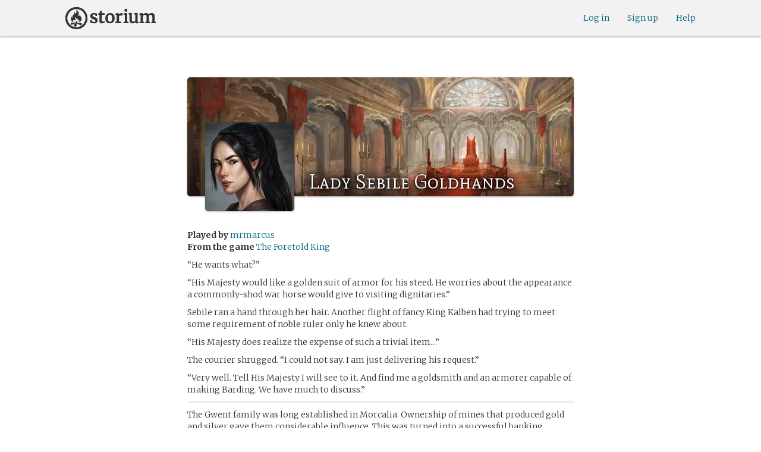

--- FILE ---
content_type: text/html; charset=utf-8
request_url: https://storium.com/character/lady-sebile-goldhands/in/the-foretold-king
body_size: 93955
content:
<!DOCTYPE html>
<html lang="en" class="enable-wide-layouts " ng-app="storium" ng-strict-di>
  <head>
    <title>Storium — Lady Sebile Goldhands</title>
    <link rel="icon" type="image/x-icon" href="/favicon.ico?v=2">
    <link rel="apple-touch-icon" href="/363-apple-touch-icon-180px.png">
    <link rel="apple-touch-icon" sizes="120x120" href="/360-apple-touch-icon-120px.png">
    <link rel="apple-touch-icon" sizes="152x152" href="/361-apple-touch-icon-152px.png">
    <link rel="apple-touch-icon" sizes="167x167" href="/362-apple-touch-icon-167px.png">
    <link rel="apple-touch-icon" sizes="180x180" href="/363-apple-touch-icon-180px.png">
    <meta charset="UTF-8">
    <meta http-equiv="Content-type" content="text/html;charset=UTF-8">
    <meta http-equiv="X-UA-Compatible" content="IE=Edge"/>
    <meta name="csrf-param" content="authenticity_token" />
<meta name="csrf-token" content="3esudmJ1RtmpPDHAWKQ9Mt/nYknnfVxURcagh5gw1PzpUL4xlu/ZWJEmWotIWUrdC8EDqowShUrXzDp+ipwo9Q==" />
    <link rel="stylesheet" media="all" href="https://storium.com/webpack/main.9d3ccd606422964e03f8.css" />


        <link href='https://fonts.googleapis.com/css?family=Merriweather:300,700,300italic,700italic|Mate+SC:400' rel='stylesheet' type='text/css'>

      <link rel="canonical" href="https://storium.com/character/lady-sebile-goldhands/in/the-foretold-king" id="html_head_canonical_link"/>

          <script type="text/javascript">
        window.global = window; // fix braintree polyfill
        placeHolderConfig = { hideOnFocus:false } 

var globalAssetPathHack = {};
globalAssetPathHack['TG_Long.png'] = 'https://storium.com/webpack/assets/images/TG_Long.b193aa4725b5c9b7a1ee7b6bf443c01e.png';
globalAssetPathHack['TG_Square.png'] = 'https://storium.com/webpack/assets/images/TG_Square.4695fee31ff7a4b987626bdd3293d3b5.png';
globalAssetPathHack['card-flip-icon.png'] = 'https://storium.com/webpack/assets/images/card-flip-icon.4ed97fc1f6317f0edd78be79a267d65c.png';
globalAssetPathHack['cards-v2/card-type-chartype-default-182x120.png'] = 'https://storium.com/webpack/assets/images/cards-v2/card-type-chartype-default-182x120.260dfd3cf1350b26d077d1975d1c98c3.png';
globalAssetPathHack['cards-v2/card-type-goal-default-182x120.png'] = 'https://storium.com/webpack/assets/images/cards-v2/card-type-goal-default-182x120.b2e66aff5ea71e1dd4c6fc1337aa1a5c.png';
globalAssetPathHack['cards-v2/card-type-icon-chartype-38px-orange.png'] = 'https://storium.com/webpack/assets/images/cards-v2/card-type-icon-chartype-38px-orange.4153f31caddafd08e9029ae27c4ce89f.png';
globalAssetPathHack['cards-v2/card-type-icon-chartype-38px.png'] = 'https://storium.com/webpack/assets/images/cards-v2/card-type-icon-chartype-38px.cbf1182586653af84f6df2ced1b331f8.png';
globalAssetPathHack['cards-v2/card-type-icon-chartype.png'] = 'https://storium.com/webpack/assets/images/cards-v2/card-type-icon-chartype.e1dbf877792ecd681ae9daeecdac07ef.png';
globalAssetPathHack['cards-v2/card-type-icon-goal-38px-orange.png'] = 'https://storium.com/webpack/assets/images/cards-v2/card-type-icon-goal-38px-orange.b14aeb358bacc16b8b59fc4873e4a861.png';
globalAssetPathHack['cards-v2/card-type-icon-goal-38px.png'] = 'https://storium.com/webpack/assets/images/cards-v2/card-type-icon-goal-38px.ee0148ca75a03c2cd1b0a4ec16af41d2.png';
globalAssetPathHack['cards-v2/card-type-icon-goal.png'] = 'https://storium.com/webpack/assets/images/cards-v2/card-type-icon-goal.33d0c67d7043d662ce0adf4c737785da.png';
globalAssetPathHack['cards-v2/card-type-icon-obstacle-38px-orange.png'] = 'https://storium.com/webpack/assets/images/cards-v2/card-type-icon-obstacle-38px-orange.c92b85caa3b57d5b2d6b31333907f1c5.png';
globalAssetPathHack['cards-v2/card-type-icon-obstacle-38px.png'] = 'https://storium.com/webpack/assets/images/cards-v2/card-type-icon-obstacle-38px.4f3302bda6ce2193a8f4795517a7600b.png';
globalAssetPathHack['cards-v2/card-type-icon-obstacle.png'] = 'https://storium.com/webpack/assets/images/cards-v2/card-type-icon-obstacle.ac0bdfd21eeaf910438c3abc69e1e9de.png';
globalAssetPathHack['cards-v2/card-type-icon-person-38px-orange.png'] = 'https://storium.com/webpack/assets/images/cards-v2/card-type-icon-person-38px-orange.70b5f3a79fed0b777d0e94f2d17529e7.png';
globalAssetPathHack['cards-v2/card-type-icon-person-38px.png'] = 'https://storium.com/webpack/assets/images/cards-v2/card-type-icon-person-38px.841a7457e36756bf2e2630576279ebe2.png';
globalAssetPathHack['cards-v2/card-type-icon-person.png'] = 'https://storium.com/webpack/assets/images/cards-v2/card-type-icon-person.fd7eb2e90e60efdbbada58a41c8515ef.png';
globalAssetPathHack['cards-v2/card-type-icon-place-38px-orange.png'] = 'https://storium.com/webpack/assets/images/cards-v2/card-type-icon-place-38px-orange.a0fd679a23e9591fca1f3b9c0a02bb8f.png';
globalAssetPathHack['cards-v2/card-type-icon-place-38px.png'] = 'https://storium.com/webpack/assets/images/cards-v2/card-type-icon-place-38px.e3317fb700365a35b3f890439d9792ef.png';
globalAssetPathHack['cards-v2/card-type-icon-place.png'] = 'https://storium.com/webpack/assets/images/cards-v2/card-type-icon-place.225b4d33cd11d0eb50ce3fbc580db7a9.png';
globalAssetPathHack['cards-v2/card-type-icon-strength-38px-orange.png'] = 'https://storium.com/webpack/assets/images/cards-v2/card-type-icon-strength-38px-orange.e59af1c29547f06606e1ae515aeb01c1.png';
globalAssetPathHack['cards-v2/card-type-icon-strength-38px.png'] = 'https://storium.com/webpack/assets/images/cards-v2/card-type-icon-strength-38px.afb31e3d030920d5798b2712bdb24b7d.png';
globalAssetPathHack['cards-v2/card-type-icon-strength.png'] = 'https://storium.com/webpack/assets/images/cards-v2/card-type-icon-strength.7319abbae84aa20eb411113c3afa41c2.png';
globalAssetPathHack['cards-v2/card-type-icon-subplot-38px-orange.png'] = 'https://storium.com/webpack/assets/images/cards-v2/card-type-icon-subplot-38px-orange.b09adbc0df3b6659f089f9f05f74faea.png';
globalAssetPathHack['cards-v2/card-type-icon-subplot-38px.png'] = 'https://storium.com/webpack/assets/images/cards-v2/card-type-icon-subplot-38px.d57afcff187c70e078ed9cbd302a4a11.png';
globalAssetPathHack['cards-v2/card-type-icon-subplot.png'] = 'https://storium.com/webpack/assets/images/cards-v2/card-type-icon-subplot.d4329182d7f692d9d3706ed5abf98eb4.png';
globalAssetPathHack['cards-v2/card-type-icon-thing-38px-orange.png'] = 'https://storium.com/webpack/assets/images/cards-v2/card-type-icon-thing-38px-orange.5ccb8336de66f8ed24b88319ec71f8e9.png';
globalAssetPathHack['cards-v2/card-type-icon-thing-38px.png'] = 'https://storium.com/webpack/assets/images/cards-v2/card-type-icon-thing-38px.f2ee638fd9a0a34292ce4416073fca0f.png';
globalAssetPathHack['cards-v2/card-type-icon-thing.png'] = 'https://storium.com/webpack/assets/images/cards-v2/card-type-icon-thing.0b8e4d02915f5363e7c7b1b71d28b66e.png';
globalAssetPathHack['cards-v2/card-type-icon-weakness-38px-orange.png'] = 'https://storium.com/webpack/assets/images/cards-v2/card-type-icon-weakness-38px-orange.da2eedb574cdcdd80319bc7bb4c19fda.png';
globalAssetPathHack['cards-v2/card-type-icon-weakness-38px.png'] = 'https://storium.com/webpack/assets/images/cards-v2/card-type-icon-weakness-38px.14c9151585d597f8faabc1b28374a2c5.png';
globalAssetPathHack['cards-v2/card-type-icon-weakness.png'] = 'https://storium.com/webpack/assets/images/cards-v2/card-type-icon-weakness.4a94542ddd510ddd2a941f7cdee21ea2.png';
globalAssetPathHack['cards-v2/card-type-obstacle-default-100x160.png'] = 'https://storium.com/webpack/assets/images/cards-v2/card-type-obstacle-default-100x160.c34ba02cf4d666198114e9e991a7c2b9.png';
globalAssetPathHack['cards-v2/card-type-person-default-100x160.png'] = 'https://storium.com/webpack/assets/images/cards-v2/card-type-person-default-100x160.ae691b975f70a1b039e61aabe7ac049d.png';
globalAssetPathHack['cards-v2/card-type-place-default-100x160.png'] = 'https://storium.com/webpack/assets/images/cards-v2/card-type-place-default-100x160.e22ea5c97b78392958ff1191601369de.png';
globalAssetPathHack['cards-v2/card-type-strength-default-182x120.png'] = 'https://storium.com/webpack/assets/images/cards-v2/card-type-strength-default-182x120.10bffc22478b53ad5a7df13fb9e37186.png';
globalAssetPathHack['cards-v2/card-type-subplot-default-182x120.png'] = 'https://storium.com/webpack/assets/images/cards-v2/card-type-subplot-default-182x120.96ab7f385fea8afdf8e1c2573c6b4a2f.png';
globalAssetPathHack['cards-v2/card-type-thing-default-182x120.png'] = 'https://storium.com/webpack/assets/images/cards-v2/card-type-thing-default-182x120.41be0c9a010f75cb628f2291d0617755.png';
globalAssetPathHack['cards-v2/card-type-weakness-default-182x120.png'] = 'https://storium.com/webpack/assets/images/cards-v2/card-type-weakness-default-182x120.c9a679c725c5e6d4892646429f740df6.png';
globalAssetPathHack['challenge-outcome-icon-strong.png'] = 'https://storium.com/webpack/assets/images/challenge-outcome-icon-strong.a233eab0ac9b5e0373716bb87282be35.png';
globalAssetPathHack['challenge-outcome-icon-uncertain.png'] = 'https://storium.com/webpack/assets/images/challenge-outcome-icon-uncertain.2976eb22c9a9a47feb3e92a9b34b63eb.png';
globalAssetPathHack['challenge-outcome-icon-weak.png'] = 'https://storium.com/webpack/assets/images/challenge-outcome-icon-weak.cfcbca5a62ff0aaed0099e8332d9b030.png';
globalAssetPathHack['nanowrimo-logo.png'] = 'https://storium.com/webpack/assets/images/nanowrimo-logo.a6f21c433446a2f5e269442186272056.png';
globalAssetPathHack['round-kickstarter-logo.png'] = 'https://storium.com/webpack/assets/images/round-kickstarter-logo.e86926887a65f9667cba7a53610a905f.png';
globalAssetPathHack['spiffy_f5f5f5_14x14.gif'] = 'https://storium.com/webpack/assets/images/spiffy_f5f5f5_14x14.c9a0bd2fa63249c764bb2e4808efb13d.gif';
globalAssetPathHack['spiffy_fff_14x14.gif'] = 'https://storium.com/webpack/assets/images/spiffy_fff_14x14.fb1e5086721bac9dc72a3991fe9999a5.gif';
globalAssetPathHack['spiffy_fff_20x20.gif'] = 'https://storium.com/webpack/assets/images/spiffy_fff_20x20.1762214e4aa81f2469ba7df628fa91ce.gif';
globalAssetPathHack['templates/achievementToast.html'] = 'https://storium.com/webpack/assets/templates/achievementToast.63c5e7b6ec7e77f9bbf7aa22e04f7415.html';
globalAssetPathHack['templates/cards/confirmActionModal.html'] = 'https://storium.com/webpack/assets/templates/cards/confirmActionModal.05e799fbb7fb6ca2c2f99a2e4646aedb.html';
globalAssetPathHack['templates/cards/editCardModal.html'] = 'https://storium.com/webpack/assets/templates/cards/editCardModal.7ce2452d4eedd9791cc2d827fa14fa5b.html';
globalAssetPathHack['templates/cards/editor.html'] = 'https://storium.com/webpack/assets/templates/cards/editor.de0bfaef2a616168e978fb93c6559e05.html';
globalAssetPathHack['templates/cards/narratorAddCardModal.html'] = 'https://storium.com/webpack/assets/templates/cards/narratorAddCardModal.8de8c173f11aac5bf78aec237af16998.html';
globalAssetPathHack['templates/cards/stack.html'] = 'https://storium.com/webpack/assets/templates/cards/stack.03e8aeff77b4175eea624f5359c17cbc.html';
globalAssetPathHack['templates/character/bannerlessSheet.html'] = 'https://storium.com/webpack/assets/templates/character/bannerlessSheet.28eaebb0d6e8284a079195dcbc6c053d.html';
globalAssetPathHack['templates/character/cards.html'] = 'https://storium.com/webpack/assets/templates/character/cards.fdc0923a7c5feef124a66a70d0102745.html';
globalAssetPathHack['templates/chargen/card_editor.html'] = 'https://storium.com/webpack/assets/templates/chargen/card_editor.727b9a518ac997c2b4af132a17480bf5.html';
globalAssetPathHack['templates/chargen/choose_modal.html'] = 'https://storium.com/webpack/assets/templates/chargen/choose_modal.6f5bc2b0b44bd44d3cb3b8c0ba370448.html';
globalAssetPathHack['templates/chargen/confirmCancelModal.html'] = 'https://storium.com/webpack/assets/templates/chargen/confirmCancelModal.da418e79e506bad7e598d0dccef56280.html';
globalAssetPathHack['templates/chargen/edit_modal.html'] = 'https://storium.com/webpack/assets/templates/chargen/edit_modal.be66996f025e886c3ef7aeb74a0460df.html';
globalAssetPathHack['templates/debugGsm.html'] = 'https://storium.com/webpack/assets/templates/debugGsm.1ea6d37daad9343e9e8dbd4923e76d63.html';
globalAssetPathHack['templates/entry/characterGiveCardModal.html'] = 'https://storium.com/webpack/assets/templates/entry/characterGiveCardModal.fb8b3c2290bb7aaa94551ecdce28474f.html';
globalAssetPathHack['templates/entry/characterManageCardsModal.html'] = 'https://storium.com/webpack/assets/templates/entry/characterManageCardsModal.d78e2b150db7c2b68c782473b57bdc2f.html';
globalAssetPathHack['templates/entry/choose_action_card_modal.html'] = 'https://storium.com/webpack/assets/templates/entry/choose_action_card_modal.4b1c9b6aa063f9b46b565df0fd703661.html';
globalAssetPathHack['templates/entry/choose_challenge_modal.html'] = 'https://storium.com/webpack/assets/templates/entry/choose_challenge_modal.95ae8588d91c7a0603889823039b1f90.html';
globalAssetPathHack['templates/entry/choose_pickup_card_modal.html'] = 'https://storium.com/webpack/assets/templates/entry/choose_pickup_card_modal.381f7e00127c0549c1d3d7082e93bda5.html';
globalAssetPathHack['templates/entry/confirmCancelRevisionRequestModal.html'] = 'https://storium.com/webpack/assets/templates/entry/confirmCancelRevisionRequestModal.73ade6396b8427abbc443fa66ab3a3c9.html';
globalAssetPathHack['templates/entry/confirmDeleteEntryModal.html'] = 'https://storium.com/webpack/assets/templates/entry/confirmDeleteEntryModal.e9f79bddc7d41ca9a6bad6e135a1efc6.html';
globalAssetPathHack['templates/entry/confirmDiscardModal.html'] = 'https://storium.com/webpack/assets/templates/entry/confirmDiscardModal.9e6c785eda4ef77aec30d334413d174e.html';
globalAssetPathHack['templates/entry/confirmRotationOnPublish.html'] = 'https://storium.com/webpack/assets/templates/entry/confirmRotationOnPublish.e76720771f92449508b46839b093a1f9.html';
globalAssetPathHack['templates/entry/defineSubplotCardModal.html'] = 'https://storium.com/webpack/assets/templates/entry/defineSubplotCardModal.2b4d8362c985e4ee90627b631d3d1882.html';
globalAssetPathHack['templates/entry/narratorChallengeModal.html'] = 'https://storium.com/webpack/assets/templates/entry/narratorChallengeModal.64a01a39745560ed445e66cab9dfde8f.html';
globalAssetPathHack['templates/entry/narratorGiveCardModal.html'] = 'https://storium.com/webpack/assets/templates/entry/narratorGiveCardModal.ab255bfc8b101da5f3fc751d8a7e2b75.html';
globalAssetPathHack['templates/entry/narrator_cards_browser.html'] = 'https://storium.com/webpack/assets/templates/entry/narrator_cards_browser.6b7d398dd0be89b274ea2dbc247e8dcd.html';
globalAssetPathHack['templates/entry/narrator_character_cards_browser.html'] = 'https://storium.com/webpack/assets/templates/entry/narrator_character_cards_browser.1a49ccec9702887f25aadf1a71bf80fd.html';
globalAssetPathHack['templates/entry/narrator_editor_tabs.html'] = 'https://storium.com/webpack/assets/templates/entry/narrator_editor_tabs.1c1348e0e99ad54e157f94a91770494b.html';
globalAssetPathHack['templates/entry/playChallengeCardModal.html'] = 'https://storium.com/webpack/assets/templates/entry/playChallengeCardModal.db3c3cbc140e22d0a0acc0959f7231b5.html';
globalAssetPathHack['templates/entry/playPickupCardModal.html'] = 'https://storium.com/webpack/assets/templates/entry/playPickupCardModal.b31f1017700892b56081a5c2f8cbb71b.html';
globalAssetPathHack['templates/entry/playPlaceCardModal.html'] = 'https://storium.com/webpack/assets/templates/entry/playPlaceCardModal.592fe5a7e4f8297b22d192d7081e7d7d.html';
globalAssetPathHack['templates/forum/editPostModal.html'] = 'https://storium.com/webpack/assets/templates/forum/editPostModal.012fd8d046140c38bb7f473bcd4ef2d4.html';
globalAssetPathHack['templates/forum/editReplyModal.html'] = 'https://storium.com/webpack/assets/templates/forum/editReplyModal.b4d67d686195d40318fb44ea04c0ae46.html';
globalAssetPathHack['templates/forum/newThreadModal.html'] = 'https://storium.com/webpack/assets/templates/forum/newThreadModal.e20a7c0d4e0c0da5d9dddcaa2232df05.html';
globalAssetPathHack['templates/game/activitySummary.html'] = 'https://storium.com/webpack/assets/templates/game/activitySummary.aa5bfabe33cdd8a4ccf5346166954726.html';
globalAssetPathHack['templates/game/cantEditMultipleEntriesModal.html'] = 'https://storium.com/webpack/assets/templates/game/cantEditMultipleEntriesModal.249027b16d6324a3003cf5d5a54d5a26.html';
globalAssetPathHack['templates/game/cast.html'] = 'https://storium.com/webpack/assets/templates/game/cast.ba7b83c7e915b414ff483909fa506d5a.html';
globalAssetPathHack['templates/game/characterCommentsBox.html'] = 'https://storium.com/webpack/assets/templates/game/characterCommentsBox.b0881cc383c15b82b2e391a05a8982e6.html';
globalAssetPathHack['templates/game/commentSidebar.html'] = 'https://storium.com/webpack/assets/templates/game/commentSidebar.4591ad68d2b9308d340ee12d2262a64a.html';
globalAssetPathHack['templates/game/confirmTurnOffRN.html'] = 'https://storium.com/webpack/assets/templates/game/confirmTurnOffRN.e11bfd0b5c18eec48dcaf8ab00f3f768.html';
globalAssetPathHack['templates/game/editableGreenRoomBanner.html'] = 'https://storium.com/webpack/assets/templates/game/editableGreenRoomBanner.586b9c3a812daca793da691c62a6bc65.html';
globalAssetPathHack['templates/game/entry.html'] = 'https://storium.com/webpack/assets/templates/game/entry.b1fd55485c0aadf05c4cfc5dae4788d4.html';
globalAssetPathHack['templates/game/entryAutoText.html'] = 'https://storium.com/webpack/assets/templates/game/entryAutoText.b15de1df0173cf6a7d030f8ac63df293.html';
globalAssetPathHack['templates/game/entryEditor.html'] = 'https://storium.com/webpack/assets/templates/game/entryEditor.7fe222e768df72aceeed0d5db36904a3.html';
globalAssetPathHack['templates/game/entryEditorImage.html'] = 'https://storium.com/webpack/assets/templates/game/entryEditorImage.6bba09a907dab3290949aa5d86b177e0.html';
globalAssetPathHack['templates/game/entryPlayedCards.html'] = 'https://storium.com/webpack/assets/templates/game/entryPlayedCards.edb42434c51afd95207d8e528e7a8022.html';
globalAssetPathHack['templates/game/gameMgmtTools.html'] = 'https://storium.com/webpack/assets/templates/game/gameMgmtTools.2624cbee806ddecf82cfe34bb32e8e61.html';
globalAssetPathHack['templates/game/gameSetupProgress.html'] = 'https://storium.com/webpack/assets/templates/game/gameSetupProgress.e544338ff1429f103a46e693545f6055.html';
globalAssetPathHack['templates/game/gameplayAlerts.html'] = 'https://storium.com/webpack/assets/templates/game/gameplayAlerts.127c54a161a7b6bf0302a7dc5b673d98.html';
globalAssetPathHack['templates/game/greenRoom.html'] = 'https://storium.com/webpack/assets/templates/game/greenRoom.104f86f8a9eba1557bf2d762126f3a9b.html';
globalAssetPathHack['templates/game/greenRoomCharacterTab.html'] = 'https://storium.com/webpack/assets/templates/game/greenRoomCharacterTab.db10a616d5a280892f0a54e9baf352fa.html';
globalAssetPathHack['templates/game/greenRoomDiscussion.html'] = 'https://storium.com/webpack/assets/templates/game/greenRoomDiscussion.60b2f44595da20a8e3a7634045c136da.html';
globalAssetPathHack['templates/game/greenRoomPlayers.html'] = 'https://storium.com/webpack/assets/templates/game/greenRoomPlayers.a27c816855459596aa9ffcfd18fb8345.html';
globalAssetPathHack['templates/game/inviteAdditionalModal.html'] = 'https://storium.com/webpack/assets/templates/game/inviteAdditionalModal.77cce418d7252f0493bfd5105d014056.html';
globalAssetPathHack['templates/game/invitePlayerModal.html'] = 'https://storium.com/webpack/assets/templates/game/invitePlayerModal.78ee3ef2db44510fe85cc4f4d7b25584.html';
globalAssetPathHack['templates/game/manageGameSettings.html'] = 'https://storium.com/webpack/assets/templates/game/manageGameSettings.9f1ee105cd04b9d9f89e6d387b0dfbb6.html';
globalAssetPathHack['templates/game/manageInvites.html'] = 'https://storium.com/webpack/assets/templates/game/manageInvites.54c12b5d235e84ce9ca0e9e1d4cdb81c.html';
globalAssetPathHack['templates/game/managePlayers.html'] = 'https://storium.com/webpack/assets/templates/game/managePlayers.854bf1514cca09e26731ab863bcce897.html';
globalAssetPathHack['templates/game/managePregens.html'] = 'https://storium.com/webpack/assets/templates/game/managePregens.6ef0b5cb5406d1118f69ca25de3d8fc3.html';
globalAssetPathHack['templates/game/managePremise.html'] = 'https://storium.com/webpack/assets/templates/game/managePremise.810009b8f7bf89e7e689fddeecf0b89d.html';
globalAssetPathHack['templates/game/manageRotationOrder.html'] = 'https://storium.com/webpack/assets/templates/game/manageRotationOrder.6bc2b2ddb2870aca7bfed5860beecb9a.html';
globalAssetPathHack['templates/game/moveEditForm.html'] = 'https://storium.com/webpack/assets/templates/game/moveEditForm.bf624e758b2e3681b7f6d5ad9f0d6499.html';
globalAssetPathHack['templates/game/narrationStyleChoice.html'] = 'https://storium.com/webpack/assets/templates/game/narrationStyleChoice.eaf72e66ac5b06ac7d6cca0148ab3c18.html';
globalAssetPathHack['templates/game/pacingProgressBar.html'] = 'https://storium.com/webpack/assets/templates/game/pacingProgressBar.38b2e3e38a6d8d6afc23ca3a0051dd27.html';
globalAssetPathHack['templates/game/pacingTip.html'] = 'https://storium.com/webpack/assets/templates/game/pacingTip.c33bc864fda4b7ef735e3d93e02012bb.html';
globalAssetPathHack['templates/game/page.html'] = 'https://storium.com/webpack/assets/templates/game/page.9caaa5e2aa1d1b0f8fc29a8f20a6e5e0.html';
globalAssetPathHack['templates/game/premiseDraftBulldozed.html'] = 'https://storium.com/webpack/assets/templates/game/premiseDraftBulldozed.af9019c041bb8a93760d830f19888629.html';
globalAssetPathHack['templates/game/refreshCardsModal.html'] = 'https://storium.com/webpack/assets/templates/game/refreshCardsModal.0f219c4f520057eda1cd63efe201e8ce.html';
globalAssetPathHack['templates/game/sceneEditForm.html'] = 'https://storium.com/webpack/assets/templates/game/sceneEditForm.81768e0871e4ef7dfcde1a03d91740c4.html';
globalAssetPathHack['templates/game/sheet.html'] = 'https://storium.com/webpack/assets/templates/game/sheet.790c20914e861fa69888aa535d7874d3.html';
globalAssetPathHack['templates/game/switchRoleConfirmationModal.html'] = 'https://storium.com/webpack/assets/templates/game/switchRoleConfirmationModal.159b56df10d116882cbbdfc1018ef672.html';
globalAssetPathHack['templates/game/unmergedEventsModal.html'] = 'https://storium.com/webpack/assets/templates/game/unmergedEventsModal.44a954c6fb5fed33b4e32d43700dd5ec.html';
globalAssetPathHack['templates/game/worldCards.html'] = 'https://storium.com/webpack/assets/templates/game/worldCards.89d7f87fdb5a13abffee3caffceb304d.html';
globalAssetPathHack['templates/narratorTutorial.html'] = 'https://storium.com/webpack/assets/templates/narratorTutorial.6b41d29cd4a680c6fa699e5d9e6efa4c.html';
globalAssetPathHack['templates/shared/alert.html'] = 'https://storium.com/webpack/assets/templates/shared/alert.523f08fdc2c01723ffa5d25c156cf6af.html';
globalAssetPathHack['templates/shared/attributionModal.html'] = 'https://storium.com/webpack/assets/templates/shared/attributionModal.3d698c6bfe3c8ec0b0d2380fc0e74847.html';
globalAssetPathHack['templates/shared/chooseImageModal.html'] = 'https://storium.com/webpack/assets/templates/shared/chooseImageModal.1cbefecbc37097a0dcef156718154e52.html';
globalAssetPathHack['templates/shared/crop_modal.html'] = 'https://storium.com/webpack/assets/templates/shared/crop_modal.c9e400350f71b7d1c57b3ec02dbdc3c3.html';
globalAssetPathHack['templates/shared/error_modal.html'] = 'https://storium.com/webpack/assets/templates/shared/error_modal.addbfa342bae1b2b28a1d71f66071dc7.html';
globalAssetPathHack['templates/shared/explainNSFW.html'] = 'https://storium.com/webpack/assets/templates/shared/explainNSFW.f04334683553135c8cd55e341e9aae31.html';
globalAssetPathHack['templates/shared/flagConfirmation.html'] = 'https://storium.com/webpack/assets/templates/shared/flagConfirmation.490b42e197d2979e78960e807d019a86.html';
globalAssetPathHack['templates/shared/flagUndoConfirmation.html'] = 'https://storium.com/webpack/assets/templates/shared/flagUndoConfirmation.40c78bda714adeade4dc2f12de9f7506.html';
globalAssetPathHack['templates/shared/maintenance_modal.html'] = 'https://storium.com/webpack/assets/templates/shared/maintenance_modal.2e00a7f3b67e493a7b3fdaa1ddc9b16f.html';
globalAssetPathHack['templates/shared/notice_modal.html'] = 'https://storium.com/webpack/assets/templates/shared/notice_modal.eb24fae8cb5ee14756ff98eb8ada9a62.html';
globalAssetPathHack['three-storycards.png'] = 'https://storium.com/webpack/assets/images/three-storycards.9899d7ce661d567032f9c474982be949.png';
var globalRouteHelperHack = {};
globalRouteHelperHack['sign_in_with_twitter_path'] = '/sign_in_with_twitter';
globalRouteHelperHack['freemium_overrun_path'] = '/review_limits';

        var globalLogTagUUID = 'bd393b9';
        var globalAuthUserIsModerator = false;
        var globalFormAuthenticityToken = 'rgc+L9Q6XzENYavT/7LbA8Ker5+A3sDJ3ym4M/NLxqGavK5oIKDAsDV7wJjvT6zsFrjOfOuxGddNIyLK4ec6qA==';
        var globalCiCookie = document.cookie.replace(/(?:(?:^|.*;\s*)ci\s*\=\s*([^;]*).*$)|^.*$/, "$1");
        var globalPageNonce = '9134c9a34268ebb9a12a56a8c959ef0d';
          var globalFbAppId = '1484104311804017';
          var globalGoogleOauthClientId = '705665870666-1harkh9m4ods5fu99alp4rdt20ssbk8j.apps.googleusercontent.com';
          var globalGrecaptchaSiteKey = '6LfSnqQUAAAAAHZZzfPFqRrIIreNGoai1-ObTBHQ';
        var globalAzkabanTimeout = 60;
          var globalAzkabanDisabled = true;
        var globalAppConst = {"BETA_DISCOUNT_ANNUAL":1000,"DEFAULT_ANNUAL_PRICE":4000,"DEFAULT_MONTHLY_PRICE":500,"FREEMIUM_SLOTS_PER_GAME":8,"FREEMIUM_MAX_GAMES_PER_USER":3,"MIN_ANNUAL_PRICE":2500,"MIN_MONTHLY_PRICE":300,"PAY_WELL_UI_CONTEXT_MEMBERSHIP_PERK":"membership_perk","PAY_WELL_UI_CONTEXT_MEMBERSHIP_UPD_BILLING":"membership_upd_billing","PRODUCT_KEY_GA_MEMBER_1MO":"sp1_ga_member_1mo","PRODUCT_KEY_GA_MEMBER_1YR":"sp1_ga_member_1yr","PRODUCT_KEY_GA_THE_DEAL":"sp1_ga_the_deal","PRODUCT_KEY_GIFT_MEMBER_NEW":"sp1_gift_member_new","PRODUCT_KEY_GIFT_PIONEER_NEW":"sp1_gift_pioneer_new","SLIDER_MAX_ANNUAL_PRICE":10000,"SLIDER_MAX_MONTHLY_PRICE":1000,"THE_DEAL_GA_PRICE":2000,"THE_DEAL_GA_PRICE_DOLLARS":20,"visibilities_for_play_prefs":["gv_public","gv_mixed","gv_private","gv_authed","gv_host_friends"],"visibilities_map_for_play_prefs":{"gv_public":"Public","gv_mixed":"Public with private commentary","gv_private":"Private","gv_authed":"Storium users only","gv_host_friends":"Host’s friends"},"social_share_vis":["gv_public","gv_mixed"],"vis_req_pop":["gv_mixed","gv_authed","gv_private","gv_host_friends"],"FORUM_CATEGORY_SLUGS":{"fcat_lfg":"lfg","fcat_advice":"advice","fcat_showcase":"showcase","fcat_newcomers":"newcomers","fcat_general":"general","fcat_announcements":"announcements","fcat_members":"members","fcat_mentors":"mentors","fcat_edu_announcements":"edu_announcements","fcat_edu_general":"edu_general","fcat_edu_newcomers":"edu_newcomers","fcat_edu_advice":"edu_advice","fcat_edu_feedback":"edu_feedback"},"SFC1":"sfc1","SFC2":"sfc2","SFC3":"sfc3","deletions_path":"/deletions","suspended_games_path":"/your-games?mode=suspended","oi_beginner_path":"/games/for_beginners","CLOUDFRONT_HOST":"storium.com","grecaptcha_v3_site_key":"6LcdjbIiAAAAAN-wU_YnIFGl_TkZzo4gxFazXrcw"}
      </script>

      <script src="https://storium.com/webpack/client-bundle.2b55b7e83a6f3c8879e9.js"></script>

      <script type="text/javascript">
        angular.module('storium.services').service('authUser',function() {
          var obj = jQuery.parseJSON('{}');
          obj.cantJoinGamePidDueToMaxGames = function(gamePid){
            return (obj.at_max_games_pids && obj.at_max_games_pids.indexOf(gamePid) === -1);
          }
          obj.new_achievements = jQuery.parseJSON('[]');
          window.getStore('authUser').importVob(obj);
          return obj;
        });

        // this is a shortcut used frequenty for debugging the application, it
        // gets the angular scope at whatever element was last inspected in the
        // chrome dev tools:
        // eval(ss) in the console and then
        // s.gameplay.gsm.whateverINeed (assigning to a local var allows for
        // property autocompletion)
        var ss = "s=angular.element($0).scope()"
       
      </script>
      <script>
  (function(i,s,o,g,r,a,m){i['GoogleAnalyticsObject']=r;i[r]=i[r]||function(){
  (i[r].q=i[r].q||[]).push(arguments)},i[r].l=1*new Date();a=s.createElement(o),
  m=s.getElementsByTagName(o)[0];a.async=1;a.src=g;m.parentNode.insertBefore(a,m)
  })(window,document,'script','//www.google-analytics.com/analytics.js','ga');
  ga('create', 'UA-74522308-1', 'storium.com');
  ga('set', 'page', 'pv_character_show')
  ga('send', 'pageview');
</script>

      <script src="https://www.google.com/recaptcha/api.js?render=6LcdjbIiAAAAAN-wU_YnIFGl_TkZzo4gxFazXrcw"></script>

    

      <script>
    window.getStore('gameplayInit').bulkSet({
        newEvents: angular.fromJson('[{\"seqId\":\"15430\",\"refSeqId\":\"\",\"role\":\"narrator\",\"userPid\":\"048e0j\",\"createdAt\":\"2020-11-02 18:34:12.745906 UTC\",\"type\":\"startEntry\",\"params\":{\"format\":\"establishment\",\"playGuid\":\"de67cd0476b6eefc9f304f5ae603c847\"},\"gev\":17},\n{\"seqId\":\"15440\",\"refSeqId\":\"15430\",\"role\":\"narrator\",\"userPid\":\"048e0j\",\"createdAt\":\"2020-11-02 18:34:12.764095 UTC\",\"type\":\"playPlaceCard\",\"params\":{\"cardId\":\"o__d45768b3c021b958c5fdf95df0ec2113\",\"playGuid\":\"1868f0cd2accd2f7829e77abe44b5e53\"},\"gev\":17},\n{\"seqId\":\"15450\",\"refSeqId\":\"15430\",\"role\":\"narrator\",\"userPid\":\"048e0j\",\"createdAt\":\"2020-11-02 18:34:12.77426 UTC\",\"type\":\"playChallengeCard\",\"params\":{\"cardId\":\"o__958857fc78a13161b121e5b0603cbb80\",\"playGuid\":\"b4e5a01b10f1a91068cd1121c2a68ca7\",\"points\":4,\"successStakes\":\"Kalben is convinced to take his responsibilities as king seriously. It takes quite a lot of time, but he slowly grows into the wise, mature, and steady king that Morcalia needs. History will remember him as a great ruler.\",\"failureStakes\":\"Kalben delegates more and more of his work, and gradually becomes more of a figurehead than a leader. History remembers him kindly for liberating the realm, but looks less favorably on him as a king.\"},\"gev\":17},\n{\"seqId\":\"15460\",\"refSeqId\":\"15430\",\"role\":\"narrator\",\"userPid\":\"048e0j\",\"createdAt\":\"2020-11-02 18:34:12.804788 UTC\",\"type\":\"playChallengeCard\",\"params\":{\"cardId\":\"o__fbb2bc88fb85f42d03f9cf083bd1aff8\",\"playGuid\":\"e53c88b239e521db7d56de7e6121972e\",\"points\":1,\"successStakes\":\"Jimm finally is given an appropriate reward for his service, or some position of importance which suits him. He lives out the rest of his life happily.\",\"failureStakes\":\"Jimm remains at Kalben\'s beck and call for the rest of his days, never standing up for himself and never receiving the respect he might deserve.\"},\"gev\":17},\n{\"seqId\":\"15470\",\"refSeqId\":\"15430\",\"role\":\"narrator\",\"userPid\":\"048e0j\",\"createdAt\":\"2020-11-02 18:34:12.81428 UTC\",\"type\":\"playChallengeCard\",\"params\":{\"cardId\":\"o__f9f416572ebbc986f8e4d8815717567b\",\"playGuid\":\"6e15145ffbed53340a67e763dc154a6c\",\"points\":2,\"successStakes\":\"Kalben chooses his queen wisely, and she becomes an asset to the realm in the future. Alternatively, Kalben exercises restraint and puts off marriage further to focus on ruling.\",\"failureStakes\":\"Kalben chooses a queen who makes him happy, but causes problems for the country.\"},\"gev\":17},\n{\"seqId\":\"15480\",\"refSeqId\":\"15430\",\"role\":\"narrator\",\"userPid\":\"048e0j\",\"createdAt\":\"2020-11-02 18:34:12.823689 UTC\",\"type\":\"playChallengeCard\",\"params\":{\"cardId\":\"o__681a74b5506aff566d2b49fa3fee110d\",\"playGuid\":\"cf3cba204c3bb9a6983a086f7efa847b\",\"points\":2,\"successStakes\":\"Kalben or his advisors have a gift for diplomacy. Morcalia maintains warm and friendly relations with her neighbors, and the region enjoys a period of peace.\",\"failureStakes\":\"Kalben\'s interest in peacemaking doesn\'t last. Conflict and strife has never stayed from the land for long, and Kalben\'s reign is no exception. Soon there are new foes to fight.\"},\"gev\":17},\n{\"seqId\":\"15490\",\"refSeqId\":\"15430\",\"role\":\"narrator\",\"userPid\":\"048e0j\",\"createdAt\":\"2020-11-02 18:34:12.833084 UTC\",\"type\":\"playChallengeCard\",\"params\":{\"cardId\":\"o__a3a512ef42adc7c0b988e4275ef4061f\",\"playGuid\":\"17d8be735ea0fab65b34953117b5a74b\",\"points\":3,\"successStakes\":\"Morcalia is not only restored to its former glory under Kalben, it reaches new heights of prosperity. The keep is rebuilt, trade flourishes, and the realm sees a renaissance of learning, art, and culture.\",\"failureStakes\":\"Morcalia survives and eventually rebuilds, but opportunities for greater progress are sometimes overlooked. Morcalia remains a largely agrarian nation where most citizens are simply getting by.\"},\"gev\":17},\n{\"seqId\":\"15500\",\"refSeqId\":\"15430\",\"role\":\"narrator\",\"userPid\":\"048e0j\",\"createdAt\":\"2020-11-02 18:34:12.841714 UTC\",\"type\":\"playChallengeCard\",\"params\":{\"cardId\":\"o__a5adf5260848254e605a20303bdd2166\",\"playGuid\":\"a7d441533d41539bcb3d20a825a24ea1\",\"points\":1,\"successStakes\":\"A\'i finds what they were truly looking for, whether they knew they were looking for it or not. They find satisfaction and happiness in life. If history remembers them, it remembers them fondly.\",\"failureStakes\":\"A\'i struggles and sacrifices, perhaps for the benefit of Kalben and Morcalia, perhaps not. Their life is not always happy, and history may not look kindly on them.\",\"refPlayGuid\":\"a7d441533d41539bcb3d20a825a24ea1\"},\"gev\":17},\n{\"seqId\":\"15510\",\"refSeqId\":\"15430\",\"role\":\"narrator\",\"userPid\":\"048e0j\",\"createdAt\":\"2020-11-02 18:34:12.850467 UTC\",\"type\":\"playChallengeCard\",\"params\":{\"cardId\":\"o__22bac570417ba6683aa2f187c8fcd330\",\"playGuid\":\"33bab9ce5a3c75cec3825904b593ecc5\",\"points\":1,\"successStakes\":\"Dina finds what they were truly looking for, whether they knew they were looking for it or not. They find satisfaction and happiness in life. If history remembers them, it remembers them fondly.\",\"failureStakes\":\"Dina struggles and sacrifices, perhaps for the benefit of Kalben and Morcalia, perhaps not. Their life is not always happy, and history may not look kindly on them.\",\"refPlayGuid\":\"33bab9ce5a3c75cec3825904b593ecc5\"},\"gev\":17},\n{\"seqId\":\"15520\",\"refSeqId\":\"15430\",\"role\":\"narrator\",\"userPid\":\"048e0j\",\"createdAt\":\"2020-11-02 18:34:12.859437 UTC\",\"type\":\"playChallengeCard\",\"params\":{\"cardId\":\"o__65c93b7bcd825b6796eeb157ba27acc4\",\"playGuid\":\"3f5e4e58b7cd1556c0f1cd888cffa75b\",\"points\":1,\"successStakes\":\"Maru finds what they were truly looking for, whether they knew they were looking for it or not. They find satisfaction and happiness in life. If history remembers them, it remembers them fondly.\",\"failureStakes\":\"Maru struggles and sacrifices, perhaps for the benefit of Kalben and Morcalia, perhaps not. Their life is not always happy, and history may not look kindly on them.\",\"refPlayGuid\":\"3f5e4e58b7cd1556c0f1cd888cffa75b\"},\"gev\":17},\n{\"seqId\":\"15530\",\"refSeqId\":\"15430\",\"role\":\"narrator\",\"userPid\":\"048e0j\",\"createdAt\":\"2020-11-02 18:34:12.86925 UTC\",\"type\":\"playChallengeCard\",\"params\":{\"cardId\":\"o__f4036cba8bc72b842fd068d4ba166e62\",\"playGuid\":\"c6ba103203deca880acf90903d2edbed\",\"points\":1,\"successStakes\":\"Sebile finds what they were truly looking for, whether they knew they were looking for it or not. They find satisfaction and happiness in life. If history remembers them, it remembers them fondly.\",\"failureStakes\":\"Sebile struggles and sacrifices, perhaps for the benefit of Kalben and Morcalia, perhaps not. Their life is not always happy, and history may not look kindly on them.\",\"refPlayGuid\":\"c6ba103203deca880acf90903d2edbed\"},\"gev\":17},\n{\"seqId\":\"15540\",\"refSeqId\":\"15430\",\"role\":\"narrator\",\"userPid\":\"048e0j\",\"createdAt\":\"2020-11-02 18:34:12.878027 UTC\",\"type\":\"playChallengeCard\",\"params\":{\"cardId\":\"o__a466f5176a8a71612db4c69c67e7a7df\",\"playGuid\":\"94da4a1d4954a588a725987851ec4d3e\",\"points\":1,\"successStakes\":\"Uriel finds what they were truly looking for, whether they knew they were looking for it or not. They find satisfaction and happiness in life. If history remembers them, it remembers them fondly.\",\"failureStakes\":\"Uriel struggles and sacrifices, perhaps for the benefit of Kalben and Morcalia, perhaps not. Their life is not always happy, and history may not look kindly on them.\",\"refPlayGuid\":\"94da4a1d4954a588a725987851ec4d3e\"},\"gev\":17},\n{\"seqId\":\"15550\",\"refSeqId\":\"15430\",\"role\":\"narrator\",\"userPid\":\"048e0j\",\"createdAt\":\"2020-11-02 18:34:12.886662 UTC\",\"type\":\"playChallengeCard\",\"params\":{\"cardId\":\"o__987dfb9eab735103b03e06ce911ef674\",\"playGuid\":\"23675ba2a87ba00fde8f6e542b3e9ca8\",\"points\":1,\"successStakes\":\"Vieri finds what they were truly looking for, whether they knew they were looking for it or not. They find satisfaction and happiness in life. If history remembers them, it remembers them fondly.\",\"failureStakes\":\"Vieri struggles and sacrifices, perhaps for the benefit of Kalben and Morcalia, perhaps not. Their life is not always happy, and history may not look kindly on them.\",\"refPlayGuid\":\"23675ba2a87ba00fde8f6e542b3e9ca8\"},\"gev\":17},\n{\"seqId\":\"15560\",\"refSeqId\":\"15430\",\"role\":\"narrator\",\"userPid\":\"048e0j\",\"createdAt\":\"2020-11-02 18:34:12.895136 UTC\",\"type\":\"setEntryAttrs\",\"params\":{\"description\":\"A quiet year. It was both the simplest of requests and the most complicated. No one could have blamed Maru if he felt pessimistic about the prospect of Kalben fulfilling his wish. It was not in Kalben\'s nature to exercise restraint. The dragonslayer king seemed to crave excitement and novelty, his focus shifting wildly from one fascination to the next, sparing little time for the more mundane aspects of administering a realm.\\n\\nBut to his credit, Kalben tried.\\n\\nThe next year was not without unexpected developments, or a crisis or two. But they could not be said to be of Kalben\'s making, and he handled them with as much thought and care as one might reasonably hope. There were no wars. No royal wedding. Efforts to rebuild the keep and the kingdom proceeded steadily, neither rushed nor delayed by mismanagement. The next year\'s harvest was a bountiful one. It looked like maybe, just maybe, stability was returning to Morcalia.\\n\\nThis did not come easily to Kalben. Nothing about the business of governing came easily to him. But he was giving it his best efforts.\\n\\nBy the time the second Liberation Day neared, Kalben was growing weary of all of it.\\n\\n\\\"Don\'t you all get tired of it, too?\\\" Kalben asked his advisors during a routine meeting on the state of the harvest and subsequent tax collection. \\\"I mean... I feel like I have to be an expert in everything to do this right. I knew how to slay a dragon. Or, at least, I knew enough to pull it off. But all of this stuff...\\\" He sighed and shook his head. \\\"Sometimes I just want to step back and let all of you run the country. I mean, you basically do already, don\'t you? I wouldn\'t have any idea what to do without all of you. You know that.\\\"\\n\\nThis was a crucial moment for the king. What did Morcalia really need right now? Could Kalben be made to truly continue to apply his best efforts to governing, to slow down and use his better judgment, to learn the intricacies of rulership? Or was it perhaps better for everyone if he took a step back, became more of a symbolic figurehead king as he let his council take charge of the realm\'s actual governance? He would hardly be the first monarch to take on such a role. But was that really the best thing for Morcalia?\\n\\nIt seemed the liberated kingdom would survive. But what sort of nation would it be? Whatever Kalben\'s new role would be, Morcalia remained a realm with unique challenges and unique possibilities. It would be up to his inner circle to decide which route it took.\",\"imageAssetId\":\"xcbgz4tivg1hgz3igxkz\",\"imageAssetCrop\":\"\",\"imageAssetSize\":\"\",\"attributionUrl\":\"\",\"attributionText\":\"\",\"altText\":\"\",\"advancement\":\"actWithSingleScene\"},\"gev\":17},\n{\"seqId\":\"15570\",\"refSeqId\":\"15430\",\"role\":\"narrator\",\"userPid\":\"048e0j\",\"createdAt\":\"2020-11-02 18:34:12.903927 UTC\",\"type\":\"publishEntry\",\"params\":{\"draftGuid\":\"daaaa7d94cb8b68047f2af2e7658359c\"},\"gev\":17},\n{\"seqId\":\"15580\",\"refSeqId\":\"\",\"role\":\"character:4590\",\"userPid\":\"80rrs4\",\"createdAt\":\"2020-11-02 18:46:26.156135 UTC\",\"type\":\"refreshCards\",\"params\":{\"playGuid\":\"aa07c390a2df88850195ea351a34a30f\",\"refreshCardIds\":[\"i__4aa4eb5a2f19abab4d0ee72cdc7c9e37\",\"i__27479c3851b07237f0beabf6b6aafb4c\",\"i__e2d21ee120fe6133d2ec246c97d0f010\",\"i__3d6625272ee23154c885d2c5552259c8\"]},\"gev\":17},\n{\"seqId\":\"15590\",\"refSeqId\":\"\",\"role\":\"character:3010\",\"userPid\":\"vhbybq\",\"createdAt\":\"2020-11-02 18:47:04.36238 UTC\",\"type\":\"refreshCards\",\"params\":{\"playGuid\":\"59793eee1d469eee60ea649a74d6b71a\",\"refreshCardIds\":[\"o__688e1db34f26babc7f1b1b93f811abac\",\"o__688e1db34f26babc7f1b1b93f811abac\",\"o__500dc25d7fe932324d4f2e86c2a7c9d1\",\"i__6aaf5e2af5958f78fd638b38f590b7d9\"]},\"gev\":17},\n{\"seqId\":\"15600\",\"refSeqId\":\"\",\"role\":\"character:3170\",\"userPid\":\"20br2z\",\"createdAt\":\"2020-11-02 19:09:09.27658 UTC\",\"type\":\"refreshCards\",\"params\":{\"playGuid\":\"3f43e0212f473a7365499148642e4529\",\"refreshCardIds\":[\"i__e0229fa64c8879b96958ea125cb3d2e3\",\"i__8c91891c79e4deaa4c86c8fbba64969e\",\"i__b1b36f59138c2f70e73d9c660a162809\",\"i__44eb531656cea0e28c983a02ccc7a0c4\"]},\"gev\":17},\n{\"seqId\":\"15610\",\"refSeqId\":\"\",\"role\":\"character:3010\",\"userPid\":\"vhbybq\",\"createdAt\":\"2020-11-05 15:17:08.706179 UTC\",\"type\":\"startEntry\",\"params\":{\"format\":\"move\",\"playGuid\":\"aec115e3cdbf715e5770869711a3d557\"},\"gev\":17},\n{\"seqId\":\"15620\",\"refSeqId\":\"15610\",\"role\":\"character:3010\",\"userPid\":\"vhbybq\",\"createdAt\":\"2020-11-05 15:17:08.716838 UTC\",\"type\":\"chooseChallengeCard\",\"params\":{\"cardId\":\"o__958857fc78a13161b121e5b0603cbb80\",\"refPlayGuid\":\"b4e5a01b10f1a91068cd1121c2a68ca7\",\"playGuid\":\"1dc4b184311223a09034076c003fd517\"},\"gev\":17},\n{\"seqId\":\"15630\",\"refSeqId\":\"15610\",\"role\":\"character:3010\",\"userPid\":\"vhbybq\",\"createdAt\":\"2020-11-05 15:17:08.726448 UTC\",\"type\":\"playCardOnChallenge\",\"params\":{\"playGuid\":\"25e35f61cb1e9e01034b277d6ae6e1f1\",\"expectCompletionPolarity\":false,\"cardId\":\"o__688e1db34f26babc7f1b1b93f811abac\",\"stackGuid\":\"59793eee1d469eee60ea649a74d6b71a_o__688e1db34f26babc7f1b1b93f811abac\"},\"gev\":17},\n{\"seqId\":\"15640\",\"refSeqId\":\"15610\",\"role\":\"character:3010\",\"userPid\":\"vhbybq\",\"createdAt\":\"2020-11-05 15:17:08.73636 UTC\",\"type\":\"setEntryAttrs\",\"params\":{\"description\":\"\\\"Your Majesty,\\\" Sebile started out setting her goblet of water aside, \\\"leadership is not always about having to do everything yourself.  It\'s as important to put people in places where they can be the best assistance to you.  Trying to do everything yourself would exhaust Your Majesty beyond even his considerable limits.  But there are times when Your Majesty\'s counsel is required on certain important topics, and those times we all are capable of informing Your Majesty of the choices before him before a decision is made.\\\"\\n\\nIt was a lesson she had learned over the past year through her own marriage.  The more influence she gave Gabriella over the estate, the better things got there.  Where it was sterile and blank flowers grew and a garden for the cooks to grow their herbs brought different smells to the grounds.  Inside she had brought art and foliage without spending to excess.  And, of course, now they had seven cats and three dogs.  Sebile smiled knowing old Toby would be on the couch by the fireplace, sprawled out so that no other may share his plush throne.  \\n\\n\\\"Your Majesty is still a young man and has grown so much in the past year,\\\" she continued, \\\"and there is still much to learn.  Many challenges will come in the years ahead.  I can\'t speak for the others but I will be here, willing to help Your Majesty understand why I make those decisions I do on minor issues and thoroughly explain the more difficult ones I ask consultation on.\\\"\\n\\nShe took a sip of water.  \\\"And Samson misses his favorite lap.\\\"\"},\"gev\":17},\n{\"seqId\":\"15650\",\"refSeqId\":\"15610\",\"role\":\"character:3010\",\"userPid\":\"vhbybq\",\"createdAt\":\"2020-11-05 15:17:08.74653 UTC\",\"type\":\"publishEntry\",\"params\":{\"draftGuid\":\"e16ded736b62e779c125d8b04c8c0998\"},\"gev\":17},\n{\"seqId\":\"15660\",\"refSeqId\":\"14890\",\"role\":\"character:7390\",\"userPid\":\"dhq8e5\",\"createdAt\":\"2020-11-22 16:16:28.57845 UTC\",\"type\":\"adjustEntryAttrs\",\"params\":{\"description\":\"When Kalben returned to the table, Vieri’s straight back and clear attempts to make eye contact with the king signaled for all to see that he wished to speak. Whether he imagined it or not, he thought he could read the body language of those around him, too.\\n\\n_They all assume they know me_, he thought. _That I am such an open book that they know exactly what I will ask for._\\n\\nHe cleared his throat. “Kalben? Did you mean what you just said? About granting us anything?”\\n\\nKalben paused, a wine glass partway to his lips. “Vieri. I somehow thought you might speak up. Yes, I mean it. I would not make a promise like that and then snatch it away like a teasing child.” He waved his goblet, his lips twisting into a smirk. “Ask away. Although I believe I know already what you will ask of me.”\\n\\nVieri took a deep breath. “I want you to release me. I have served you faithfully and well, but these walls become more and more of a prison with each rising of the sun. My days are spent obtaining wine and food and entertainment for you which I used to enjoy, too. But eating sweets is sickening me now.”\\n\\nHe took a sip of his own wine, then set it aside. For this, he would need a clear head. “I’m tired, Kalben. Tired of all this. I want to go back to my forest. Grant me a part of the forest where you found me to be mine forever, with hunting and fishing rights so that I am no longer a poacher. Give me a fine bow and a good hunting dog and let me go back home. I ask that you give me my old life back, my king.”\\n\\nA silence settled over the table. For sure, none of them had seen this coming, Kalben probably least of all. He turned to one side and murmured a few words in Jimm’s ear. Jimm thought for a moment, then made a short reply, covering his lips so that Vieri had no idea what was being said.\\n\\n“That’s… a difficult request, Vieri. Maybe I should have worded my offer more clearly. I need good and loyal friends in my service to help me overcome the challenges of my reign and, while I’m sympathetic to your wishes, I can’t afford to lose any of you just yet. But there are forests on the Paslemont lands, I understand, so maybe someday--”\\n\\n“I don’t want Paslemont. Don’t you understand? These past months have made me better appreciate the life I used to live. A simple life with food I caught or foraged or traded for myself. The sound of the wind through my shutters and the rain on the roof at night. Not this.”\\n\\nHis gesture encompassed the table groaning with food and wine, the king’s followers in their finery, the opulent surroundings of the refurbished hall. The clothes he wore were more expensive than he could have dreamed of, back when Kalben had found him. And while he had become lean and well-muscled on their hunt for the dragon, now he was aware that months of fine food and free-flowing drink had covered those muscles with a layer of flesh. He saw what he could become, if this state of affairs was allowed to continue. He didn’t like his vision of the future.\\n\\nKalben seemed not to have heard him. “Jimm, see to it that Lord Vieri gets his choice of bow from the royal armory. There are some fine weapons indeed in there. And I heard there was a new litter in the kennels, too. Tell the kennel master to let him have his pick of the pups. And look into the current ownership of what used to be the Paslemont estates, so I know who I will have to compensate.” He waved Vieri’s protests away. “You’re not the only one I’ve made the offer to, you know, Vieri. I want to hear what the others have to say.”\\n\\nVieri folded his arms, glowering. Kalben, in his usual oblivious fashion, had decided that he had fulfilled Vieri’s request. But he was still trapped in the castle. Still in the king’s service. Still as bound as the hawks on their jesses, when all he wanted was to fly free.\"},\"gev\":17},\n{\"seqId\":\"15670\",\"refSeqId\":\"14890\",\"role\":\"character:7390\",\"userPid\":\"dhq8e5\",\"createdAt\":\"2020-11-22 16:16:28.588057 UTC\",\"type\":\"markEntryRevision\",\"params\":{\"hasCardChanges\":false,\"draftGuid\":\"505f97073f2a77c9c79caeaeca805481\"},\"gev\":17},\n{\"seqId\":\"15680\",\"refSeqId\":\"\",\"role\":\"character:3170\",\"userPid\":\"20br2z\",\"createdAt\":\"2020-12-02 20:39:15.055596 UTC\",\"type\":\"startEntry\",\"params\":{\"format\":\"move\",\"playGuid\":\"dd5b559e4f8491e95a1bbda510352326\"},\"gev\":17},\n{\"seqId\":\"15690\",\"refSeqId\":\"15680\",\"role\":\"character:3170\",\"userPid\":\"20br2z\",\"createdAt\":\"2020-12-02 20:39:15.067315 UTC\",\"type\":\"chooseChallengeCard\",\"params\":{\"cardId\":\"o__a3a512ef42adc7c0b988e4275ef4061f\",\"refPlayGuid\":\"17d8be735ea0fab65b34953117b5a74b\",\"playGuid\":\"7cd56426d751e9cc56ceef20f9bd654f\"},\"gev\":17},\n{\"seqId\":\"15700\",\"refSeqId\":\"15680\",\"role\":\"character:3170\",\"userPid\":\"20br2z\",\"createdAt\":\"2020-12-02 20:39:15.07845 UTC\",\"type\":\"playCardOnChallenge\",\"params\":{\"playGuid\":\"f3144b4176597b757847ebbf026d8661\",\"expectCompletionPolarity\":false,\"cardId\":\"i__e0229fa64c8879b96958ea125cb3d2e3\",\"stackGuid\":\"3f43e0212f473a7365499148642e4529_i__e0229fa64c8879b96958ea125cb3d2e3\"},\"gev\":17},\n{\"seqId\":\"15710\",\"refSeqId\":\"15680\",\"role\":\"character:3170\",\"userPid\":\"20br2z\",\"createdAt\":\"2020-12-02 20:39:15.092135 UTC\",\"type\":\"setEntryAttrs\",\"params\":{\"description\":\"The immediate aftermath of the first Liberation Day had not been easy for Dina. Kalben had rejected her appeal along with everyone else’s, and even seemed to have missed her ultimatum entirely. Evidently she’d been too subtle. But it did afford her a chance to sleep and calm down and reconsider her options. \\n\\nKalben seemed relieved in his own way when she returned a few days later, apologized, and made a *different* proposal. This one he *was* willing to grant. If he’d understood what it really meant, though, it was unlikely he ever would have. That was fine; she could make the subtlety work as much for her as against her. Was that not supposed to be the way of mages? Subtle and inscrutable?\\n\\nThe project moved to the forefront of her mind in the year to follow. She initially lacked the proper connections, but discussion with Lady Goldhands, Mistress vu Gedo, and even Vellumscritch helped to put her in touch with the right people. With some reluctance, Dina resolved not to trouble Maru with any of the labor of construction--she didn’t want to pull focus away from the Keep itself--though she did trust his input on the designs. She would pay for it with Kalben’s donation and her own means, modest though they were.\\n\\nThe library would be for *everyone,* though.\\n\\nDina was still concerned with restoring the lab, of course, and sifting through the potent, unpredictable arcane dangers left behind by the dragon. That work was *necessary,* but it held no joy for Dina. However, now that she knew better what the future held for her, it was somehow easier to do. Her studies became focused around abjuration in particular, honing her ability to restrain the wild chaos of artifacts and residual spells. It wasn’t the glamorous sort of magic tales are told about, but it made everyone safer, even if they’d never know about it.\\n\\nThe potency of some of those artifacts made her future course more certain as well. There were limits to her ability to contain dangers; some things were simply too precarious to be left in close proximity to the people of Morcalia. They would simply have to be removed.\\n\\nShe’d have told Kalben, but he wouldn’t have known about their existence in the first place. Why trouble him with knowledge of their presence only to inform him they must be sent away?\\n\\nSo, she lied--by omission, at least. Again. And it was a little easier.\\n\\nAs Kalben’s birthday approached, Dina was surprised to find her plans happening on schedule. The library was a simple structure, and though solid, not challenging to build; its furnishings had some distance to go beyond what she could humbly contribute to start, but there was time for that. The lab was functional, as well, and prepared to serve as a workplace for any reasonably accomplished wizard--wheresoever one should exist within Morcalia. And Dina…\\n\\nDina was ready, too. Long since.\\n\\nHer mind occupied thusly, it was with no small degree of surprise that she found Maru’s note. It *had* to be Maru--he never could hide his handwriting. It was just vague and cryptic enough to pique her interest. Had Elwyna reappeared, perhaps? Some other new threat? Worry gnawed at her all the way to the meeting...\"},\"gev\":17},\n{\"seqId\":\"15720\",\"refSeqId\":\"15680\",\"role\":\"character:3170\",\"userPid\":\"20br2z\",\"createdAt\":\"2020-12-02 20:39:15.103421 UTC\",\"type\":\"publishEntry\",\"params\":{\"draftGuid\":\"5091be19f1deec1341d0c0a9ca4ed9d8\"},\"gev\":17},\n{\"seqId\":\"15730\",\"refSeqId\":\"\",\"role\":\"character:6010\",\"userPid\":\"ad6snw\",\"createdAt\":\"2020-12-04 00:33:17.211963 UTC\",\"type\":\"startEntry\",\"params\":{\"format\":\"move\",\"playGuid\":\"e2557d850791097e7ae418caa39fc327\"},\"gev\":17},\n{\"seqId\":\"15740\",\"refSeqId\":\"15730\",\"role\":\"character:6010\",\"userPid\":\"ad6snw\",\"createdAt\":\"2020-12-04 00:33:17.221877 UTC\",\"type\":\"setEntryAttrs\",\"params\":{\"description\":\"1 year.\\n\\nIt had been everything Maru had wanted when he asked.  The castle was nearly complete, enough so that Maru had delegated some of the work out and had made some progress on the outer wall repairs as well.  A good year.\\n\\nAnd yet, something weighed on the High Priest.  It was clear enough to his subordinates that a bit of his bluster had subsided.  He had thrown himself into the work, having spent many long hours fearing the next major event would come and derail them once more.  \\n\\nThat event had not come, but one was looming.  The King\'s announcement of a Queen would happen before final harvest.  It was a subject that needed discussion yet again.  With the only person on the council Maru had colluded with before.\\n\\nThe Archmage\'s lab clearly had some eyes upon it.  That\'s what had led Maru to open the note.\\n\\n\\\"Where the fellowship tasteD their final cups before Victory.  3 bells after the Zenith, 5 days before Morcalia celebrates again.\\\"\\n\\nMaru had no doubt she\'d parse together the group\'s stop at Dordenvelle Vineyards.  It had been a happy time in the midst of their war.  Kalben had even mentioned a toast to their upcoming victory.  That\'s why Maru found himself walking the rolling hills mid afternoon.  It was strictly for security reasons.\\n\\nWhat other reason could it possibly be?\\n\\n“I knew it had to be you,” Dina said from behind him. Not sneaking, just ambling up in his wake. She held up the note when he turned to look, smiled wanly, and slipped it away again. “Very cloak and dagger, though. Is something wrong?”\\n\\n\\\"Security purposes.  Well, only a partial truth.  I\'ll touch on that in a moment.\\\"  Maru looked away \\\"There\'s a spot up here that\'s got a fantastic view.  Not sure you saw it last time.\\\"\\n\\nMaru tilted his head east down one of the rows, \\\"Care to see it?\\\"\\n\\nDina raised an eyebrow at his unusual indirectness, but nodded after a moment. \\\"I think I remember it,\\\" she said, as they walked. \\\"Though I don\'t think I appreciated the view back then.\\\" They had, after all, been planning an attack.\\n\\nAs they walked, Maru continued, \\\"Apparently, I underestimated Kalben.  In many ways, but in this specific instance he had made note of me stopping by your laboratory on more than one occasion.\\\"  \\n\\nClearing the last row, the slight hill sloped down into a valley that a small creek ran through.  Maru found the spot, a long, flat rock that ran 15 feet across but was only two feet high.\\n\\nPropping up to watch the creek, he continued, \\\"Maybe he takes note we both left the castle, but not an uncommon occurrence.\\\"\\n\\nDina frowned as she stepped alongside the rock and took note of the view. She settled a hand on the cool stone. Though treading outside the castle more and more these days for her project, she hadn\'t taken in many natural settings in the process. \\\"I\'m not sure I understand why that\'s significant. Kalben can\'t possibly have become *that* paranoid without my noticing.\\\"\\n\\n\\\"It\'s not that him noticing is significant, it\'s that he had the forethought to have people watching his keep that is.\\\"  Maru let out a little chuckle, \\\"I\'m actually a bit impressed.  Still, best to keep the rumblings at bay.\\\"\\n\\nShe considered that; tilted her head in acknowledgement. \\\"People watching who aren\'t us, anyway. Maybe he *can* be left alone without accidentally immolating himself.\\\" She glanced at Maru. \\\"What rumblings?\\\"\\n\\nMaru\'s hand went to the back of his head, scratching it as he looked down, \\\"Uhm..it\'s not important.  What is though, is that our year is almost up.  Kalben\'s sure to announce his wedding at the Festival.  When we spoke on the subject the last time, we thought Galvina would be a good match.  She plays his foil rather well, and she can argue her points with the best of them.  Do you still feel that is the way we should guide Kalben?\\\"  He let his hand fall back down, settling for gently tracing an index finger along the rock.\\n\\nDina sighed as she thought. “I admit it hasn’t been my primary concern since the wedding scare *last* year. But...she has remained around, involved, and has not proven too abrasive for the kingdom--or the king. She still seems like the best choice.” She shrugged. “But I don’t know where Kalben is looking these days.”\\n\\n\\\"Nor have I given it much thought up until recently.  Enough to do on my own end as well.  Still, his flair for theater will assuredly kick up, and he\'s probably earned it for having been so...I think he\'d say bored, but I\'d call it practical.\\\"  He met Dina\'s gaze, \\\"I don\'t know his heart in the matter, either.  It might be that we let him make his own decision on this one.  I..\\\"  \\n\\nMaru\'s voice trailed off before finally continuing, \\\"There\'s a couple of things you probably need to know.  I\'ll start with the obvious one.  I was asked by my King to try and get Kalben to pick Galvina.  To tie the two nations together.  You are smart enough to have that inkling I\'m sure.  But, I wouldn\'t do it unless I actually thought she was the right pick.  That\'s part of the reason I sought out your council on the matter.  To ensure my previous loyalties were not blinding me in my assessment.\\\"\\n\\nDina smiled faintly. “Yes, I knew all of that--well, most of it. And I’m not your priest, anyway, to cast judgment on your choices; you don’t have to confess anything to me. For what it’s worth, though, I’ve never thought you aimed to nudge Kalben anywhere that wasn’t in his best interests.” She caught herself, and frowned. “Well... Your reckoning of his best interests, I suppose.” \\n\\n\\\"No, my superior would have had me carry rocks up from the quarry for a day to give myself \'pain and sweat to clear your dullard head, Maru\'.\\\"  His accent going deeply Kar\'Dohl for that part.\\n\\n\\\"I\'m glad that you believe that, though.  It is the truth.  I know I don\'t have to share these things, but I\'ve had months of stone cutting and brick laying to piece together my thoughts.\\\"  There was a long pause.\\n\\n\\\"You\'re one of the few who speak your mind to Kalben.  Always true to who you are, from the days of our adventures together to now High Mage, it hasn\'t changed you.  When I looked to someone to speak with, I chose you.  I believed it was a professional admiration and high level of respect I have for you.  And it was, at least at first.\\\"  Maru\'s index finger subconsciously sank an inch into the stone, even as he continued to swirl slowly.\\n\\nDina shifted to sit on the stone and face him, noting the change in conversation. “I… Thank you. I don’t know much about being an adviser or a High Mage, but I’ve tried to at least do it faithfully.” She folded her hands on her lap. “It *has* changed me, though. Not like it has some of the others, perhaps, but--” She shook her head and blinked. “Wait. What do you mean, ‘at first’?” \\n\\n\\\"...hells, Dina, I was less afraid facing Agranox.\\\"  Maru steadied himself, \\\"I didn\'t notice it for awhile, and I denied it even after it crossed my mind, but I was lying to myself.  I..maybe if i..would you accompany me to the Liberation Day Gala?\\\"\"},\"gev\":17},\n{\"seqId\":\"15750\",\"refSeqId\":\"15730\",\"role\":\"character:6010\",\"userPid\":\"ad6snw\",\"createdAt\":\"2020-12-04 00:33:17.231451 UTC\",\"type\":\"publishEntry\",\"params\":{\"draftGuid\":\"1a299652538684274628681321ae244d\"},\"gev\":17},\n{\"seqId\":\"15760\",\"refSeqId\":\"\",\"role\":\"character:3170\",\"userPid\":\"20br2z\",\"createdAt\":\"2020-12-04 12:22:02.523497 UTC\",\"type\":\"startEntry\",\"params\":{\"format\":\"move\",\"playGuid\":\"cbf94c9b6f58941c4f23d4240bb5ed89\"},\"gev\":17},\n{\"seqId\":\"15770\",\"refSeqId\":\"15760\",\"role\":\"character:3170\",\"userPid\":\"20br2z\",\"createdAt\":\"2020-12-04 12:22:02.536005 UTC\",\"type\":\"setEntryAttrs\",\"params\":{\"description\":\"Dina’s expression remained steadfastly perplexed. “I’m already going to the Gala with you. We’re *all* required to attend, remember?”\\n\\nThere was a pause before Maru responded, \\\"No, I know that.  That\'s not, i mean would you like to go with *me*?\\\"\\n\\n“With… Oh. *Oh!*” Surprise registered, followed by--again--stark confusion. “Really? Me? *Why?*” She quickly shook her head and held up a hand. “No, don’t answer that, that sounds like I’m begging a compliment. I’m sorry, I just--You gave no indication, I didn’t realize.” A fierce fidgeting had started in her hands, though fortunately she had not sought out spell components yet. “This is very surprising,” she added, apparently at a loss to do ought but state the obvious.\\n\\nMaru watched Dina realize what he had meant, \\\"I...I wasn\'t sure if I was going to say anything.  I\'ve enjoyed our discussions, the work we\'ve done together.  I didn\'t want to shatter that.  Make things different or awkward.  Sometimes though, no matter how you try to shape the metal, it tells you what it wants to be.\\\"\\n\\n“Yes,” she agreed. “Then I should probably say what *I* was going to leave unsaid.” Dina took a breath and steeled herself, looking him in the eyes. “I’m leaving. After Liberation Day.”\\n\\n\\\"You are?\\\"  The voice betrayed a small hint of emotion.  \\\"What is your destination, if I may ask?\\\"\\n\\n“I’m not entirely sure. I thought I might make the journey back to Nameru, see my roots. Othmane never talked much of it, just that he found me there. The whole Black Desert bears exploring, there’s so much we don’t know from the dragon’s stranglehold over Morcalia. There’s a whole wide world beyond.” She sighed. “What I know with certainty is that I don’t belong *here.* I’ve thought on it a lot this past year. Kalben is growing into a different sort of king than I’d hoped; all the companions are changing, you said yourself. I’m not sure I want to watch what a life of idleness turns any of us into.” She shook her head. “Sometimes I think poor Jasper was dealt the easy hand, and the ugliness of that thought makes me more ashamed of who I am. I *must* make a change, Maru.”\\n\\n\\\"I\'ve felt that pull myself.  Not as much about leaving here as it is about finding the next challenge.  I think I\'ve got the crew to the point where they can be serviceable stonemasons.  My being here is actually hindering their progress at this point.  If I did stay, it would be about helping Kalben.\\\"  Maru rubbed his chin, \\\"Maybe it\'s the same with him though.\\\"\\n\\n\\\"It does sound like you\'ve come to the decision with forethought and with good reason.  I might say you\'re a little hard on yourself, shepherding Kalben has been trying at best.\\\"  Maru smirked at the thought.\\n\\nDina shrugged. “Perhaps, but I’d rather err too hard than too soft.” She smiled faintly. “That, too, is probably Othmane’s influence.”\\n\\nThere was a moment where the silence was loud, as a gentle breeze ran through the valley.\\n\\n\\\"It would be a sight more difficult in the advisors room without you.  Yet, that\'s more thinking about myself than it is for you.  If I change that focus, I am glad that you are charting your own course Dina.  Life is too short, even for a dwarf.\\\"  Maru met her eyes for a moment and gave a genuine smile.\\n\\n“I’m young enough that it still feels long--too long to be spent reining in the wiles of one impetuous king.” She, too, smiled genuinely, though briefly. “There are others capable of guiding him in things magical, and hopefully they will be unburdened by a history of who he was and their opinion of who he should be.” Another brief silence. “I’m sorry. I’m certain none of this is what you hoped to hear, meeting me out here.”\\n\\nMaru shook his head, \\\"No, it\'s not that.  I ambushed you with this.  Sort of working it up in my head about how I felt.  I never got the sense that you felt the same, I just chalked it up to me being dense.\\\" \\n\\n\\\"I\'m glad that I got to hear how you\'re feeling.  You have no need to apologize, I do.  I\'m sorry for how I let this unfurl.\\\"\\n\\nDina turned her head to take in the view. \\\"It *is* nice here. I thought the memories might bother me, but instead it\'s almost...amusing? If that makes sense. It all seemed so simple: we would succeed against all odds, or we\'d die, and either way the story would be written. Finished.\\\" She shook her head. \\\"But good stories leave out all this mess, I suppose. Even a prophecy.\\\"\\n\\nShe looked at him. \\\"Thank you for the reminder of a simpler time, Maru.\\\"\\n\\n\\\"Stories are written by bards who get paid to tell them.  No supper is given for the long debates about which farmer is in the right at court.\\\"\\n\\nMaru nodded his head.  \\\"You are welcome, Dina.\\\"\"},\"gev\":17},\n{\"seqId\":\"15780\",\"refSeqId\":\"15760\",\"role\":\"character:3170\",\"userPid\":\"20br2z\",\"createdAt\":\"2020-12-04 12:22:02.550323 UTC\",\"type\":\"publishEntry\",\"params\":{\"draftGuid\":\"75859bd20305538fad530a0022a0f9b8\"},\"gev\":17},\n{\"seqId\":\"15790\",\"refSeqId\":\"\",\"role\":\"character:7390\",\"userPid\":\"dhq8e5\",\"createdAt\":\"2020-12-05 01:22:25.421126 UTC\",\"type\":\"startEntry\",\"params\":{\"format\":\"move\",\"playGuid\":\"c27d8a9e6ec187a7c2f7cfc98923eb0d\"},\"gev\":17},\n{\"seqId\":\"15800\",\"refSeqId\":\"15790\",\"role\":\"character:7390\",\"userPid\":\"dhq8e5\",\"createdAt\":\"2020-12-05 01:22:25.442966 UTC\",\"type\":\"setEntryAttrs\",\"params\":{\"description\":\"After the feast, Vieri tried to return to the forest. He took the finest bow he found in the royal armory, plus several of the best blades he found there, and he headed for a place where he thought he would find peace of mind. His only companions were the hawk he selected and the puppy that he chose from the litter in the kennels. The pup was little use yet, frolicking in the fallen leaves and achieving exalted levels of excitement merely from _sniffing_ all the new scents it found on their travels. But Vieri allowed its fun. It had to learn what all the smells meant, after all, if he expected it to follow a trail once it was grown. He called it Kal, because it amused him to have it at his beck and call as he had been at the king’s. He was stupidly fond of it, as he had been of Kalben, once upon a time.\\n\\nVieri made a shelter in the woods. It was a simple thing, but he needed something to keep the rain off, until he could build himself a proper cabin. His old home was too far to travel on foot and he had neglected to ask Kalben for a horse of his own. Pride stopped him from asking, so he did what he could, figuring that at least he would be getting used to living alone in the woods again, instead of becoming soft and dandified at Kalben’s court.\\n\\nIt wasn’t all as idyllic as he remembered it being.\\n\\nHe missed hot baths. Having the ability to mention his desire for one to a servant and to have hot water appear in his tub a few minutes later had been an underrated perk of being one of Kalben’s council, he discovered. As had being able to soak in that hot water until it grew cold and one’s skin was wrinkled as a crone’s.\\n\\nHe also discovered that meat, as a component of a meal, was wonderful. But that meat as the sole component, day after day, became tedious in the extreme. He found himself craving bread. And fruit. And gods help him, he even found himself craving _vegetables_. It was made even worse by having to hunt and gut and hang and joint the meat for himself, rather than having it served up roasted and sliced.\\n\\nAnd when he killed himself a buck and field dressed it, as he always had before, and found himself blood from shoulder to midriff, he lamented having someone to remove his soiled clothes and bring them back clean and folded the next day. In fact, he had entirely forgotten how long it took for clothes to dry in cool, damp weather and his elevated sensibilities did not allow him to wear the filthy, sweat-stained tunic day on day as he had before. Wearing clean clothes became a luxury, rather than an expectation.\\n\\nHe was altogether spoiled.\\n\\nHe reconsidered the request that he had made of Kalben though, of course, only to himself.\\n\\nKalben either hadn’t noticed his absence or had learned enough discretion not to comment when Vieri returned to the castle. Jimm, however, had something to which he wanted to call Vieri’s attention.\\n\\n“Master Vieri, a moment, if you will.”\\n\\n“Jimm?”\\n\\n“A small matter of something which has been uncovered as part of the restoration of the libraries. I thought it might be of interest to you.”\\n\\nVieri read the scroll. Then he read it again, only raising his eyes to meet Jimm’s gaze when he had fully absorbed its contents. “Does this mean what I take it to mean?”\\n\\nJimm shrugged apologetically. “I believe so. That is why I held it back until you returned. I thought you might want to consider the implications in private.”\\n\\nVieri had stared off into space for a while, he recalled. And then he had smiled a thoughtful smile. “You have always been a good friend to me, Jimm. Thank you. I shall indeed consider the implications. May I count on your discretion?”\\n\\nJimm had assured him that he could.\"},\"gev\":17},\n{\"seqId\":\"15810\",\"refSeqId\":\"15790\",\"role\":\"character:7390\",\"userPid\":\"dhq8e5\",\"createdAt\":\"2020-12-05 01:22:25.462252 UTC\",\"type\":\"publishEntry\",\"params\":{\"draftGuid\":\"6b59ed772599750f4f247784ced74189\"},\"gev\":17},\n{\"seqId\":\"15820\",\"refSeqId\":\"\",\"role\":\"character:7390\",\"userPid\":\"dhq8e5\",\"createdAt\":\"2020-12-05 01:23:22.912559 UTC\",\"type\":\"addComment\",\"params\":{\"body\":\"This is by way of what we used to call in Halfway Home a WHYBUT (What Have You Been Up To?)\"},\"gev\":17},\n{\"seqId\":\"15830\",\"refSeqId\":\"15790\",\"role\":\"character:7390\",\"userPid\":\"dhq8e5\",\"createdAt\":\"2020-12-05 16:39:36.195007 UTC\",\"type\":\"setEntryAttrs\",\"params\":{\"description\":\"After the feast, Vieri tried to return to the forest. He took the finest bow he found in the royal armory, plus several of the best blades he found there, and he headed for a place where he thought he would find peace of mind. His only companions were the hawk he selected and the puppy that he chose from the litter in the kennels. The pup was little use yet, frolicking in the fallen leaves and achieving exalted levels of excitement merely from _sniffing_ all the new scents it found on their travels. But Vieri allowed its fun. It had to learn what all the smells meant, after all, if he expected it to follow a trail once it was grown. He called it Kal, because it amused him to have it at his beck and call as he had been at the king’s. He was stupidly fond of it, as he had been of Kalben, once upon a time.\\n\\nVieri made a shelter in the woods. It was a simple thing, but he needed something to keep the rain off, until he could build himself a proper cabin. His old home was too far to travel on foot and he had neglected to ask Kalben for a horse of his own. Pride stopped him from asking, so he did what he could, figuring that at least he would be getting used to living alone in the woods again, instead of becoming soft and dandified at Kalben’s court.\\n\\nIt wasn’t all as idyllic as he remembered it being.\\n\\nHe missed hot baths. Having the ability to mention his desire for one to a servant and to have hot water appear in his tub a few minutes later had been an underrated perk of being one of Kalben’s council, he discovered. As had being able to soak in that hot water until it grew cold and one’s skin was wrinkled as a crone’s.\\n\\nHe also discovered that meat, as a component of a meal, was wonderful. But that meat as the sole component, day after day, became tedious in the extreme. He found himself craving bread. And fruit. And gods help him, he even found himself craving _vegetables_. It was made even worse by having to hunt and gut and hang and joint the meat for himself, rather than having it served up roasted and sliced.\\n\\nAnd when he killed himself a buck and field dressed it, as he always had before, and found himself blood from shoulder to midriff, he lamented having someone to remove his soiled clothes and bring them back clean and folded the next day. In fact, he had entirely forgotten how long it took for clothes to dry in cool, damp weather and his elevated sensibilities did not allow him to wear the filthy, sweat-stained tunic day on day as he had before. Wearing clean clothes had suddenly become a luxury, rather than an expectation.\\n\\nHe was altogether spoiled.\\n\\nHe reconsidered the request that he had made of Kalben though, of course, only to himself.\\n\\nKalben either hadn’t noticed his absence or had learned enough discretion not to comment when Vieri returned to the castle. Jimm, however, had something to which he wanted to call Vieri’s attention.\\n\\n“Master Vieri, a moment, if you will.”\\n\\n“Jimm?”\\n\\n“A small matter of something which has been uncovered as part of the restoration of the libraries. I thought it might be of interest to you.”\\n\\nVieri read the scroll. Then he read it again, only raising his eyes to meet Jimm’s gaze when he had fully absorbed its contents. “Does this mean what I take it to mean?”\\n\\nJimm shrugged apologetically. “I believe so. That is why I held it back until you returned. I thought you might want to consider the implications in private.”\\n\\nVieri had stared off into space for a while, he recalled. And then he had smiled a thoughtful smile. “You have always been a good friend to me, Jimm. Thank you. I shall indeed consider the implications. May I count on your discretion?”\\n\\nJimm had assured him that he could.\"},\"gev\":17},\n{\"seqId\":\"15840\",\"refSeqId\":\"15790\",\"role\":\"character:7390\",\"userPid\":\"dhq8e5\",\"createdAt\":\"2020-12-05 16:39:36.221808 UTC\",\"type\":\"markEntryRevision\",\"params\":{\"hasCardChanges\":false,\"draftGuid\":\"d421a66ef16e875e52e85a81927c1a0d\"},\"gev\":17},\n{\"seqId\":\"15850\",\"refSeqId\":\"\",\"role\":\"character:6010\",\"userPid\":\"ad6snw\",\"createdAt\":\"2020-12-16 03:02:52.110695 UTC\",\"type\":\"startEntry\",\"params\":{\"format\":\"move\",\"playGuid\":\"d1f2146900626ff65d9611e22d9475ba\"},\"gev\":17},\n{\"seqId\":\"15860\",\"refSeqId\":\"15850\",\"role\":\"character:6010\",\"userPid\":\"ad6snw\",\"createdAt\":\"2020-12-16 03:02:52.120881 UTC\",\"type\":\"chooseChallengeCard\",\"params\":{\"cardId\":\"o__f9f416572ebbc986f8e4d8815717567b\",\"refPlayGuid\":\"6e15145ffbed53340a67e763dc154a6c\",\"playGuid\":\"345bf828110f793b73e2eedbd668a2ac\"},\"gev\":17},\n{\"seqId\":\"15870\",\"refSeqId\":\"15850\",\"role\":\"character:6010\",\"userPid\":\"ad6snw\",\"createdAt\":\"2020-12-16 03:02:52.13098 UTC\",\"type\":\"playCardOnChallenge\",\"params\":{\"playGuid\":\"c2fc3e5553a8bd75346e55b4dbcfd18d\",\"expectCompletionPolarity\":false,\"useExistingForWild\":true,\"cardId\":\"i__889e91ff88792a321ead8edb7aea4305\"},\"gev\":17},\n{\"seqId\":\"15880\",\"refSeqId\":\"15850\",\"role\":\"character:6010\",\"userPid\":\"ad6snw\",\"createdAt\":\"2020-12-16 03:02:52.141438 UTC\",\"type\":\"setEntryAttrs\",\"params\":{\"description\":\"Kalben sat on his throne, a clenched fist tightly wrapped around a parchment.\\n\\nJimm approached quietly, waiting at attention for a full ten minutes before daring to speak, \\\"M\'lord...\\\"\\n\\nThe king raised a hand, motioning for him to leave, which after a moment the large door was shut again, leaving him alone once more.  Kalben\'s eyes stared ahead through the wall as he loosened his grip on the letter...\\n\\n***\\n\\n\\nKalben,\\n\\nI was reminded by someone recently that expectations are a one sided view.  You see what you hope to see, but that can distort what is actually there.\\n\\nI can be your chief engineer for ten more years and there will still be projects to do.  One of my faults is that I don\'t delegate very well.  I like to do things myself.  The crew is good, not that I\'d say that aloud, but how challenged are they going to be if I just meld and smooth every rock that\'s a problem?\\n\\nThe same holds true with your reign.  You said it yourself, that it would be easier to let us make decisions.  It\'s because we pull back so hard on some of your more carefree ideas, that it is also stunting your growth as a leader.  You will make bad choices, everyone does.  It\'s what you do after that is important.\\n\\nThis last year has been good for all of us.  To heal, get work done, find yourself, to learn what it is to be a King.  It may well seem boring, but if you walk amongst the people now, they\'re unrecognizable from the shells they were under the wyrm\'s heel.  That happiness, that hope, that\'s your hero\'s reward now.  I believe you\'ll find it a better treasure than you\'ve ever received.\\n\\nIf you want my advice, pick Galvina as your bride.  She\'ll ensure you get the battles you miss so much.  Her father will invest fully in Morcalia, and she is stubborn enough not to fully give in to his demands.  I dare say she\'ll keep him in check as well, a friendly if overly strong hug.\\n\\nThat said, Kal, you only get one life.  Pick whom you want to spend your life with, though be wary of the three we\'ve talked about previously.  The others seem genuine, or at least up front about what they want.\\n\\nPart of that one life is doing what is right for yourself.  I\'ve lived a rich life, but by dwarven standards I\'m still young.  I\'ve gone from Street Prince of Valasul to High Priest of the Earthfather.  Morcalia is not the end of my story.  It is with that in mind that I officially give my resignation as Chief Engineer.\\n\\nI will not forget our time adventuring, nor the bonds we share.  I am sure our paths will cross again, and we\'ll each have stories to tell over ale and mutton.  Until that time, though, it is time to walk our own paths.\\n\\nForever your kin,\\nMaru Ten-Handed\"},\"gev\":17},\n{\"seqId\":\"15890\",\"refSeqId\":\"15850\",\"role\":\"character:6010\",\"userPid\":\"ad6snw\",\"createdAt\":\"2020-12-16 03:02:52.151645 UTC\",\"type\":\"publishEntry\",\"params\":{\"draftGuid\":\"d18b592e828fa113ce2a4028ba061e4a\"},\"gev\":17},\n{\"seqId\":\"15900\",\"refSeqId\":\"\",\"role\":\"character:7390\",\"userPid\":\"dhq8e5\",\"createdAt\":\"2020-12-22 15:27:47.481414 UTC\",\"type\":\"startEntry\",\"params\":{\"format\":\"move\",\"playGuid\":\"fb31504e008c9423f2d43abe81022760\"},\"gev\":17},\n{\"seqId\":\"15910\",\"refSeqId\":\"15900\",\"role\":\"character:7390\",\"userPid\":\"dhq8e5\",\"createdAt\":\"2020-12-22 15:27:47.491985 UTC\",\"type\":\"chooseChallengeCard\",\"params\":{\"cardId\":\"o__681a74b5506aff566d2b49fa3fee110d\",\"refPlayGuid\":\"cf3cba204c3bb9a6983a086f7efa847b\",\"playGuid\":\"3203f3d5ace922d33ef8ce94a680282a\"},\"gev\":17},\n{\"seqId\":\"15920\",\"refSeqId\":\"15900\",\"role\":\"character:7390\",\"userPid\":\"dhq8e5\",\"createdAt\":\"2020-12-22 15:27:47.502485 UTC\",\"type\":\"playCardOnChallenge\",\"params\":{\"playGuid\":\"663aec979f8b43ff9bdb4d78d2bd5ddc\",\"expectCompletionPolarity\":false,\"useExistingForWild\":true,\"cardId\":\"i__147695cf34fb0138feb5ca61e37405b4\"},\"gev\":17},\n{\"seqId\":\"15930\",\"refSeqId\":\"15900\",\"role\":\"character:7390\",\"userPid\":\"dhq8e5\",\"createdAt\":\"2020-12-22 15:27:47.512815 UTC\",\"type\":\"setEntryAttrs\",\"params\":{\"description\":\"Finding out that he _wasn’t_ the heir to Paslemont hadn’t been as devastating to Vieri as might have been expected. Among the moments of rage and despair at what his future might hold, his predominant emotion had been relief. He had seen what kingship had done to Kalben--had seen the young hero reduced to a bored bureaucrat--and had pictured himself in the same situation. Oh, it might be nice to have a big castle and plenty of money and servants at his beck and call, but Vieri was at heart a _doer_. Albeit a doer who had learned to enjoy good food and creature comforts along the way. Paslemont--any dukedom--would be too big a responsibility and yet living in the forest had lost its appeal. He was, again, floundering for purpose.\\n\\nIt was at another meal at which most of the council were present that, to Vieri’s dismay, Kalben raised the matter of the dukedom again. Had Jimm managed to find more about Paslemont, at all?\\n\\nJimm sought Vieri’s gaze. For a fraction of a second, their eyes met, before Jimm broke the contact and nodded, turning his attention to Kalben. “A little, Your Majesty. From what I have been able to glean from what records have survived, Paselmont was not one contiguous piece of land.”\\n\\n“Not…contiguous?” Not a word that Kalben had come across before, it seemed.\\n\\n“No. The castle was known as Paslemont, although I’m not sure whether the title came from the castle or the castle name from the title. But the name was given to the castle only, not the land surrounding it.”\\n\\nKalben looked like he was starting to wish he’d never asked. Vieri certainly wished that, although for other reasons.\\n\\n“But did you find anything _useful_ about it?”\\n\\nJimm looked a little hurt. Anyone with more sensitivity than Kalben (which was most of them, to be fair) could have seen that the young man was excited to have been asked and even more excited at what he had learned, piecing together fragments of information from here and there much as if he had been reconstructing a jug from pottery that had been broken into shards and spread to the four corners of the land. He had even been in touch with the record keepers and lore masters from Kar’dohl and Llyaranin in his quest for what little information remained.\\n\\n“I found that Paselmont, as a dukedom, seemed to have been made up of several smaller pieces of land, spread from west-central Morcalia--where the duke’s castle was--to the borders of Llyaranin, and that there had been intermarriage between the House of Paselmont and the noble families of Llyaranin, which was why some of the house’s history had been preserved by the elves.”\\n\\n“Really?” Kalben peered mockingly at Vieri, who was seated at his left hand. “Are you sure about that? I can’t see any sign of elven blood in him. Not even a hint of a point to those ears.”\\n\\nJimm softly cleared his throat. “It tended to be younger offspring and secondary lines,” he said. “Forging alliances and the like. I found little suggestion of elven blood in the primary line of Paslemont.”\\n\\n“So if you managed to sweet-talk that princess of yours, you might not be marrying your cousin, after all, eh?” The nudge of the elbow that Kalben gave Vieri was hard enough to slop wine over the rim of his glass, pooling like blood on the dark wood of the table.\\n\\n“I’m not sweet-talking any princess.” Vieri’s voice was a low growl.\\n\\nJimm provided a welcome distraction. “The most easterly of the Paslemont lands was the barony of Lindenview: a holding that followed the border with Llyaranin. Forested, in the main, though with a swathe of fertile farmland near its southern limits. The primary roles of Baron Lindenview--which seems to have been originally a title given to a son who was, shall we say, born outside the marital bed--were that of maintaining good relations across the border and of suppressing a pack of goblins who used routes through the forest to conceal their less than savoury activities. Thieving. Horse-stealing. A little bit of highway robbery on the main roads between the kingdoms. That sort of thing. It was to the good of both nations that a strong presence was maintained along the border.”\\n\\n“Not Rottooth’s lot?” said Kalben.\\n\\n“No. This was a good while ago. Maybe Rottooth’s grandfather or great-grandfather.” Jimm made a show of looking thoughtful, tapping his lips with one long finger. “i wonder if there might be someone whom you could trust with maintaining peace along your eastern border and who could suppress any problems with goblin bands taking advantage of the lack of a current Baron Lindenview, who would also enjoy forest surroundings and being a distance from court for much of the year? Someone who can mix with royalty and commoner alike and maintain a cool head when needed. Perhaps you could consider a new appointment, should someone suitable cross your mind, Your Majesty?”\\n\\nVieri and Jimm’s eyes met once again.\\n\\nJimm winked.\"},\"gev\":17},\n{\"seqId\":\"15940\",\"refSeqId\":\"15900\",\"role\":\"character:7390\",\"userPid\":\"dhq8e5\",\"createdAt\":\"2020-12-22 15:27:47.523985 UTC\",\"type\":\"publishEntry\",\"params\":{\"draftGuid\":\"a20bf37b0c5d179a3cb73bc561ab8500\"},\"gev\":17},\n{\"seqId\":\"15950\",\"refSeqId\":\"15430\",\"role\":\"narrator\",\"userPid\":\"048e0j\",\"createdAt\":\"2021-01-08 20:42:06.448947 UTC\",\"type\":\"adjustChallenge\",\"params\":{\"refPlayGuid\":\"b4e5a01b10f1a91068cd1121c2a68ca7\",\"points\":3,\"successStakes\":\"Kalben is convinced to take his responsibilities as king seriously. It takes quite a lot of time, but he slowly grows into the wise, mature, and steady king that Morcalia needs. History will remember him as a great ruler.\",\"failureStakes\":\"Kalben delegates more and more of his work, and gradually becomes more of a figurehead than a leader. History remembers him kindly for liberating the realm, but looks less favorably on him as a king.\"},\"gev\":17},\n{\"seqId\":\"15960\",\"refSeqId\":\"15430\",\"role\":\"narrator\",\"userPid\":\"048e0j\",\"createdAt\":\"2021-01-08 20:42:06.455355 UTC\",\"type\":\"adjustChallenge\",\"params\":{\"refPlayGuid\":\"e53c88b239e521db7d56de7e6121972e\",\"points\":2,\"successStakes\":\"Jimm finally is given an appropriate reward for his service, or some position of importance which suits him. He lives out the rest of his life happily.\",\"failureStakes\":\"Jimm remains at Kalben\'s beck and call for the rest of his days, never standing up for himself and never receiving the respect he might deserve.\"},\"gev\":17},\n{\"seqId\":\"15970\",\"refSeqId\":\"15430\",\"role\":\"narrator\",\"userPid\":\"048e0j\",\"createdAt\":\"2021-01-08 20:42:06.461835 UTC\",\"type\":\"setEntryAttrs\",\"params\":{\"description\":\"A quiet year. It was both the simplest of requests and the most complicated. No one could have blamed Maru if he felt pessimistic about the prospect of Kalben fulfilling his wish. It was not in Kalben\'s nature to exercise restraint. The dragonslayer king seemed to crave excitement and novelty, his focus shifting wildly from one fascination to the next, sparing little time for the more mundane aspects of administering a realm.\\n\\nBut to his credit, Kalben tried.\\n\\nThe next year was not without unexpected developments, or a crisis or two. But they could not be said to be of Kalben\'s making, and he handled them with as much thought and care as one might reasonably hope. There were no wars. No royal wedding. Efforts to rebuild the keep and the kingdom proceeded steadily, neither rushed nor delayed by mismanagement. The next year\'s harvest was a bountiful one. It looked like maybe, just maybe, stability was returning to Morcalia.\\n\\nThis did not come easily to Kalben. Nothing about the business of governing came easily to him. But he was giving it his best efforts.\\n\\nBy the time the second Liberation Day neared, Kalben was growing weary of all of it.\\n\\n\\\"Don\'t you all get tired of it, too?\\\" Kalben asked his advisors during a routine meeting on the state of the harvest and subsequent tax collection. \\\"I mean... I feel like I have to be an expert in everything to do this right. I knew how to slay a dragon. Or, at least, I knew enough to pull it off. But all of this stuff...\\\" He sighed and shook his head. \\\"Sometimes I just want to step back and let all of you run the country. I mean, you basically do already, don\'t you? I wouldn\'t have any idea what to do without all of you. You know that.\\\"\\n\\nThis was a crucial moment for the king. What did Morcalia really need right now? Could Kalben be made to truly continue to apply his best efforts to governing, to slow down and use his better judgment, to learn the intricacies of rulership? Or was it perhaps better for everyone if he took a step back, became more of a symbolic figurehead king as he let his council take charge of the realm\'s actual governance? He would hardly be the first monarch to take on such a role. But was that really the best thing for Morcalia?\\n\\nIt seemed the liberated kingdom would survive. But what sort of nation would it be? Whatever Kalben\'s new role would be, Morcalia remained a realm with unique challenges and unique possibilities. It would be up to his inner circle to decide which route it took.\",\"imageAssetId\":\"xcbgz4tivg1hgz3igxkz\",\"imageAssetCrop\":\"\",\"imageAssetSize\":\"\",\"attributionUrl\":\"\",\"attributionText\":\"\",\"altText\":\"\",\"advancement\":\"actWithSingleScene\"},\"gev\":17},\n{\"seqId\":\"15980\",\"refSeqId\":\"15430\",\"role\":\"narrator\",\"userPid\":\"048e0j\",\"createdAt\":\"2021-01-08 20:42:06.467985 UTC\",\"type\":\"markEntryRevision\",\"params\":{\"hasCardChanges\":true,\"draftGuid\":\"aea5f5c97733c42d562ce17f1ca72b54\"},\"gev\":17},\n{\"seqId\":\"15990\",\"refSeqId\":\"\",\"role\":\"character:3010\",\"userPid\":\"vhbybq\",\"createdAt\":\"2021-01-09 16:45:19.361132 UTC\",\"type\":\"startEntry\",\"params\":{\"format\":\"move\",\"playGuid\":\"6711ab2a7bcc83c9e5f4d72d3521c936\"},\"gev\":17},\n{\"seqId\":\"16000\",\"refSeqId\":\"15990\",\"role\":\"character:3010\",\"userPid\":\"vhbybq\",\"createdAt\":\"2021-01-09 16:45:19.375824 UTC\",\"type\":\"playCardOnChallenge\",\"params\":{\"playGuid\":\"683b89f3bd839970cc23bedfafad80d4\",\"expectCompletionPolarity\":1,\"cardId\":\"i__9feb3fb5aa3c8ee15ec16cd007a048f5\",\"stackGuid\":\"9feb3fb5aa3c8ee15ec16cd007a048f5\"},\"gev\":17},\n{\"seqId\":\"16010\",\"refSeqId\":\"15990\",\"role\":\"character:3010\",\"userPid\":\"vhbybq\",\"createdAt\":\"2021-01-09 16:45:19.387143 UTC\",\"type\":\"chooseChallengeCard\",\"params\":{\"cardId\":\"o__a3a512ef42adc7c0b988e4275ef4061f\",\"refPlayGuid\":\"17d8be735ea0fab65b34953117b5a74b\",\"playGuid\":\"a72f26eddadb8210cf4ff8040fc30b4f\"},\"gev\":17},\n{\"seqId\":\"16020\",\"refSeqId\":\"15990\",\"role\":\"character:3010\",\"userPid\":\"vhbybq\",\"createdAt\":\"2021-01-09 16:45:19.396032 UTC\",\"type\":\"playCardOnChallenge\",\"params\":{\"playGuid\":\"1791107ecb1cca07c88762c9ae9a4a27\",\"expectCompletionPolarity\":false,\"isNewWild\":true,\"namespace\":\"strength\",\"name\":\"Balance the Books\",\"description\":\"It’s important that everything in the ledgers balance out.\",\"imageAssetId\":\"iygw6ag4ashmt3bmtod4\",\"imageAssetCrop\":null,\"imageAssetSize\":\"600,598\"},\"gev\":17},\n{\"seqId\":\"16030\",\"refSeqId\":\"15990\",\"role\":\"character:3010\",\"userPid\":\"vhbybq\",\"createdAt\":\"2021-01-09 16:45:19.40797 UTC\",\"type\":\"setEntryAttrs\",\"params\":{\"description\":\"“Do I have to wear this thing?”\\n\\nSebile chuckled to herself as the maid dressed Gabriella in the new formal gown for the ceremony.  Her wife was going to be with her near the front, as befit the family of an important member of the Royal Council.  Gabi had to look like she belonged there and was not happy about it.\\n\\n“My love, I’m afraid you must.”  Sebile sipped a bit of water, watching from her seat and scratching old Toby’s head.  “This is the choice you made; We are going to be near the front of the procession and we must look like we belong there.”\\n\\nGabi’s eyes pleaded for mercy as the corset was tightened around her torso.  “How can you wear -*ooomf*- this thing?  How can you breathe?”\\n\\n“You learn.”  Sebile had picked out the silver-grey gown out of the options presented.  A nod back to her family, *their* family, while managing to look properly resplendent befitting the spouse of the realm’s treasurer.  It was completely out-of-character for Gabi whose preference was simple flowing outfits that hung more than they clung.  “It’s important that we make sure Kalben’s ceremony comes off as expected.”\\n\\nGabi gasped for air again.  “You just want to show off how bright you are with gold.”\\n\\nOld Toby grumbled at Sebile’s feet.  “I agree,” she said, stroking the old dog’s side, “comments like that are just the discomfort talking.”\\n\\n****\\n\\nAfter the danger brought by the early frosts, Sebile finally got the power she sought to shape Morcalia’s fiscal policies.  For a couple of months she was vilified, having multiple arguments with Kalben and Jimm as the name “Goldhands” once again was spoken with disdain and hate.  She couldn’t go anywhere without her bodyguard.  Multiple times she expected Kalben to go back on his word and resume the previous wastrel spending that brought him more popularity.\\n\\nBut he trusted her, and surprisingly publicly defended her decisions.  Spring came and once trade began flowing, her vindication was swift.  A new trade agreement with Nameru brought new exotic goods to the markets and gold to the coffers.  It became easy to find small but helpful amounts of funds for projects beyond the Keep and Temple.  She set up a program to help prospective entrepreneurs with small grants to chase their dreams, hoping to break the influence of the poisonous lenders her father frequently schemed with.  \\n\\nThat came with a couple of failed assassination attempts.\\n\\nLast, she quietly started setting money aside for Kalben’s wedding.  It was going to have to be a grand ceremony befitting a Morcalian monarch and Sebile took it upon herself to be able to spare no expense when the time came as much for the people as to repay Kalben’s faith in her decision making.  With the Keep of Light restored and Temple of Aox near to completion the funding could focus on the important aspects; food, drink and entertainment.\\n\\nIf the current trends continued the financial disaster threatened by early profligate spending would be a thing of the distant past.\"},\"gev\":17},\n{\"seqId\":\"16040\",\"refSeqId\":\"15990\",\"role\":\"character:3010\",\"userPid\":\"vhbybq\",\"createdAt\":\"2021-01-09 16:45:19.421083 UTC\",\"type\":\"publishEntry\",\"params\":{\"draftGuid\":\"a13c628f3c260af1c06b565f3c7d1498\"},\"gev\":17},\n{\"seqId\":\"16050\",\"refSeqId\":\"\",\"role\":\"character:2900\",\"userPid\":\"stf884\",\"createdAt\":\"2021-01-21 23:41:59.587766 UTC\",\"type\":\"startEntry\",\"params\":{\"format\":\"move\",\"playGuid\":\"5f49f2eda48aded0c5f7620a05a7a4e8\"},\"gev\":17},\n{\"seqId\":\"16060\",\"refSeqId\":\"16050\",\"role\":\"character:2900\",\"userPid\":\"stf884\",\"createdAt\":\"2021-01-21 23:41:59.596333 UTC\",\"type\":\"chooseChallengeCard\",\"params\":{\"cardId\":\"o__fbb2bc88fb85f42d03f9cf083bd1aff8\",\"refPlayGuid\":\"e53c88b239e521db7d56de7e6121972e\",\"playGuid\":\"2ef966f7dea481a967937b3719fffd21\"},\"gev\":17},\n{\"seqId\":\"16070\",\"refSeqId\":\"16050\",\"role\":\"character:2900\",\"userPid\":\"stf884\",\"createdAt\":\"2021-01-21 23:41:59.604846 UTC\",\"type\":\"playCardOnChallenge\",\"params\":{\"playGuid\":\"1115f4db5db3f1ed467b99af26a5926d\",\"expectCompletionPolarity\":false,\"cardId\":\"i__4dc6ea69e883fffe4a41fb51273df2df\",\"stackGuid\":\"chargen_2900_subplot\"},\"gev\":17},\n{\"seqId\":\"16080\",\"refSeqId\":\"16050\",\"role\":\"character:2900\",\"userPid\":\"stf884\",\"createdAt\":\"2021-01-21 23:41:59.613629 UTC\",\"type\":\"setEntryAttrs\",\"params\":{\"description\":\"The High Mage had sent most of the dragon\'s hoard to be stored away from the keep. The Seal of Orlan Vas was only one of many dangerous artifacts that the dragon had taken over the years. A\'i didn\'t know what exactly Agranox had plundered in his lifetime but she did know it was vast. At the time, A\'i thought it had been a shrewd decision to store the dragon\'s hoard away from the Keep but, now that she had to travel the distance between the two, she thought it was a little extreme. The search through the Dragon\'s hoard took some time to complete both because of it\'s vastness and the time it took to travel to it. A\'i was patient though, she always had been. She held out very little hope in finding the artifacts of her past. It was the only memory she retained from her childhood. It was hard to remember anything before she served Agranox. It often felt like there was never a time before Agranox; that she had sprung to life fully formed under the dragon\'s claw. It was this one, vague memory that she had that disputed that feeling and the dragon\'s own words. The search was almost a complete failure. It did not turn up any of the artifacts that A\'i was seeking. It was hard not to feel that Agronox could still punish her from beyond the grave.\\n\\nThe search did unearth what was clearly an old map of the Black Sand desert though, A\'i recognized nothing that was marked on it. The markings were written in a language that A\'i did not recognize. It was exciting to find something - anything - from her people but, at the same time, it was discouraging. She couldn\'t read the map and there was nothing familiar about it. It left her with more questions than answers which felt like an immense wall but, at least, there was a wall to climb. Before it had been nothing but darkness. Even if she climbed the wall searching for answers for the rest of her life it was still better than walking in the dark.\\n\\nIt was on her last trip that A\'i found the map. She had just about given up when the burnished copper of the map case glinted in the light of her lantern. The familiar markings of her people brought tears to her eyes. She sat down and just traced the symbols of her people with her fingers. She laughed in delight. Amid the giddiness that she was feeling while holding the map case in her hand, she had an overwhelming feeling that she couldn\'t just take the map. It wasn\'t what she had been searching for and she was sure Kalben would not deny her the artifact but she couldn\'t shake the feeling that she couldn\'t just take it. Not without leaving something in return. The trouble was that A\'i had brought nothing with her. She didn\'t want to leave and come back. What if the map disappeared? It was not unheard for artifacts to shift on their own and she didn\'t want to do anything that could lose the tenuous connection she had just discovered. She pulled the hair pins out of her hair and shook her hair out. She stared at the pins in her hand. They were plain wooden pins. She had fancier pins back in her quarters but she had opted for something more utilitarian for her search. She sighed. They were not good enough to leave in exchange for the map. She quickly pulled her hair up and replaced the pins. Her hands idly played with the pendant around her neck. It helped her think and she often found herself caressing the jewel whenever she found herself deep in thought. It took entirely too long for her to realize that the very item she was touching could also solve her problem. She could exchange the pendant for the map. As soon as the thought entered her mind, it felt... right. It felt like the pendant wanted to be left in exchange for the map. A\'i hesitated. She couldn\'t even remember where she\'d gotten the pendant. She knew it was Morcalian craftsmanship but she just couldn\'t recall who had given it to her. Would she offend whoever had given it to her if she was no longer seen wearing it? She shook her head. It must not be very important if she couldn\'t remember where she\'d gotten it. It seemed a fair trade to A\'i. The more she thought about it the more it made sense to her. She easily slipped the pendant and necklace from around her neck. She placed it on a shelf and it looked as if it belonged there. Satisfied, she stood up and clutched the map to her chest. She took one last look at the pendant and felt a twinge of trepidation. She quickly dismissed it. It was just a piece of jewelry. What harm could it do to leave it in exchange for the map?\\n\\nThe discovery of the map made it clear that A\'i would be leaving Kalben\'s service and, probably, Morcalia itself. It was not a hard decision to make. Her part in Agranox\'s subjugation of Morcalia was too great to overcome. Even the King himself still thought of her as an agent of the dragon. If the King felt like that, then she didn\'t think she could ever expect anyone else to see her differently. The only exception to that was the High Mage. Dina seemed to be, out of all the advisors, to be the only one to see A\'i as she was not what she had been. They had done good work together - work that made A\'i proud.\\n\\nThree months had passed in her search of the dragon\'s hoard. It was already three months into Kalben\'s pledge to Maru. She wasn\'t going to ask the King for permission to leave. She\'d already seen how he reacted to that. But, she couldn\'t leave without making sure that her duties would be covered. That would place unnecessary hardship on the servants in the castle. And, all of her duties would probably fall to poor Jimm Velumscritch. She shook her head at how the King treated Jimm. He deserved better than that. A slow smile spread across her face... perhaps she could help herself and Jimm at the same time.\\n\\n----\\n\\nIt was easy for A\'i to contrive a reason to work closely with Jimm Vellumscritch. She purposefully scheduled conflicts between the King\'s personal and public engagements. When Kalben complained, she hinted that it would be easier for her to handle his appointments if she and Jimm could work together. The next day, A\'i and Jimm Vellumscritch started working together. As they compared notes, scheduled events, and balance ledgers, A\'i slowly exposed how she handled Kalben\'s accounts. It shocked the young man to see just how A\'i was able to keep Kalben happy while simultaneously liquidating the King\'s unneeded assets and donating them to the needy of Morcalia. Jimm had heard rumors of the King\'s philanthropic activities but he was shocked to learn that it was A\'i who was behind it and not the King himself.\\n\\nThe two were working late into the night a few months after they had started working together. They were trying to work out how many strings of pearls Kalben would actually need and how many they could get away with selling. It had been a gift to the King from one of the noble families in Morcalia. Jimm set his writing instrument down and blew on the ink to dry it.\\n\\nHe yawned, \\\"Do you ever worry about the King being upset with you for selling his personal belongings? Seems like you\'re walking a razor\'s edge.\\\"\\n\\nA\'i put down her papers and looked at Jimm. She never actually thought about it before. Or, perhaps, she just assumed the results were well worth the risk. Now that Jimm had brought it up, she gave some thought to it. It was some time before she answered. She had to weigh just how honest she should be with the young man.\\n\\n\\\"Agranox threatened to kill me everyday of my life,\\\" She said, \\\"If I did what he asked... If I didn\'t do what he asked ... whether I succeeded or failed at what was asked of me - it didn\'t matter. He could kill me at any time for any reason. I\'d seen it happen to others.... it wasn\'t pleasant. The dragon was cruel to those who worked for him as much as to those he ruled. We were all chattel to him.\\\"\\n\\nJimm flushed, \\\"I\'m sorry... I didn\'t mean to-\\\"\\n\\n\\\"It\'s ok, Jimm,\\\" A\'i smiled at him, \\\"It\'s a fair question to ask. If the threat of death is constant, you become resigned to it. What\'s the worst Kalben could do? He could expel me from Morcalia. He could throw me in prison. He could kill me. I\'ve already lived in a prison, away from my homeland, with the threat of death hanging over my head. It\'s nothing I haven\'t lived with for years. At least, now, what I do now is worth the threat. Before, there were thousands that would die because of what I had to do. I get to help people now and right some of the wrong that I have done. It\'s little consolation but it\'s something.\\\"\\n\\nJimm was quiet for a long time. A\'i looked away from him to give him some semblance of privacy. It was clear that Jimm was working through his own thoughts. He looked at her with a glossiness to his eyes.\\n\\n\\\"How - how did you do it?\\\" His voice was low and thick, \\\"Work for the dr- Agranox, I mean.\\\"\\n\\nA\'i took in a shuddering breath. She had often thought about it herself but it was not something she liked to think about. She stood up from her desk. She didn\'t think she could stay still for this question.\\n\\n\\\"At first, it was survival,\\\" She mused, \\\"I had a family once. I don\'t remember them now. But, I had to live because I wanted to see my mother again. When I realized that would never happen, it became spite. I _hated_ Agranox. I couldn\'t kill him. I couldn\'t hurt him. But, I wasn\'t going to let him win. I believed that as long as I survived I was somehow fighting him... in some small way.\\\"\\n\\nShe laughed bitterly into the silence of the room, \\\"What a fool I was!\\\"\\n\\n\\\"And, after that?\\\" Jimm asked tentatively.\\n\\n\\\"After that?\\\" A\'i sighed, \\\"It was hope. I heard about the prophecy and then the rumors of Kalben. And, I thought there was a chance to be free of the dragon. I did... I did what I could... I do what I can... but, it\'s not enough. I don\'t think it will ever be enough.\\\"\\n\\nShe let the words hang between them. She had said more than she wanted but the wounds she thought closed were still open. She could tell Jimm was shocked with what she had divulged as if he had taken a large bite of food and was struggling to swallow it. Again, there was a long silence between them. Jimm nodded. It was more to himself than to A\'i.\\n\\n\\\"I see,\\\" Jimm finally said, \\\"At least, I think I do. You have given me some much needed perspective. I have found, at times, that working for the King can be difficult. He treats me more like a rug than a herald.\\\"\\n\\nA\'i nodded, \\\"I have found there is a certain ... pleasure in serving. There is an honor to it. A code that must be followed. It\'s serve but never servile. And, depending on the situation, those who serve can decide who they wish to serve. You can choose, Jimm. It is possible to find a new master.\\\"\\n\\nJimm tapped the desk in front of him as A\'i\'s words opened up new possibilities for him. Could Jimm find a new master? Who would be willing to take on Kalben for his services? An idea blossomed in his mind. He would need to do a little research but maybe he could find a new master or, short of that, make it clear to Kalben how valuable he was.\\n\\n\\\"Hmmm,\\\" Jimm tilted his head and looked at A\'i, \\\"So, when are you leaving?\\\"\\n\\nA\'i stiffened at the question, \\\"What makes you think I\'m leaving?\\\"\\n\\nJimm idly shifted some papers on the desk, \\\"You\'ve been training me to take over your duties. That has been clear to me for some time. But, I couldn\'t figure out why. Tonight has made it apparent that you intend to leave.\\\"\\n\\nA\'i smirked. She thought she had been very careful working with Jimm. She believed he had no idea what she was doing but he had known all along. Jimm was talented and smart. He just needed to believe in himself.\\n\\n\\\"At the end of the year,\\\" A\'i said.\\n\\n\\\"Will you say goodbye?\\\"\\n\\n\\\"No,\\\" A\'i turned to look at Jimm, \\\"I think it would be best for me to just disappear. No one knows. I would like to keep it that way.\\\"\\n\\nIt was a plea even though she did not phrase it as one.\\n\\n\\\"I will keep your secret, A\'i,\\\" Jimm nodded, \\\"And, I will make sure that the King continues to bless the unfortunate with his generosity whether he knows it or not.\\\"\"},\"gev\":17},\n{\"seqId\":\"16090\",\"refSeqId\":\"16050\",\"role\":\"character:2900\",\"userPid\":\"stf884\",\"createdAt\":\"2021-01-21 23:41:59.622939 UTC\",\"type\":\"publishEntry\",\"params\":{\"draftGuid\":\"ae264c21e36011d10952ecafb003a62f\"},\"gev\":17},\n{\"seqId\":\"16100\",\"refSeqId\":\"\",\"role\":\"character:7390\",\"userPid\":\"dhq8e5\",\"createdAt\":\"2021-01-22 22:19:05.234438 UTC\",\"type\":\"startEntry\",\"params\":{\"format\":\"move\",\"playGuid\":\"3bab31c842d5a7a3e6b054ca70a6171e\"},\"gev\":17},\n{\"seqId\":\"16110\",\"refSeqId\":\"16100\",\"role\":\"character:7390\",\"userPid\":\"dhq8e5\",\"createdAt\":\"2021-01-22 22:19:05.248019 UTC\",\"type\":\"chooseChallengeCard\",\"params\":{\"cardId\":\"o__fbb2bc88fb85f42d03f9cf083bd1aff8\",\"refPlayGuid\":\"e53c88b239e521db7d56de7e6121972e\",\"playGuid\":\"72a6ce8c8e7eb0df1115a1b457a9dc74\"},\"gev\":17},\n{\"seqId\":\"16120\",\"refSeqId\":\"16100\",\"role\":\"character:7390\",\"userPid\":\"dhq8e5\",\"createdAt\":\"2021-01-22 22:19:05.259408 UTC\",\"type\":\"playCardOnChallenge\",\"params\":{\"playGuid\":\"38d89e3bae5b6164d87a18b6b8d4f9cd\",\"expectCompletionPolarity\":1,\"cardId\":\"i__89c3fafa9195f6ba59a8f6c10e0bb35e\",\"stackGuid\":\"2304c529a2d0ea8c5797ab11106c7854_i__89c3fafa9195f6ba59a8f6c10e0bb35e\"},\"gev\":17},\n{\"seqId\":\"16130\",\"refSeqId\":\"16100\",\"role\":\"character:7390\",\"userPid\":\"dhq8e5\",\"createdAt\":\"2021-01-22 22:19:05.270094 UTC\",\"type\":\"setEntryAttrs\",\"params\":{\"description\":\"Kalben seemed keen on the compromise that Jimm had seeded in his mind some time past. The barony of Lindenview should, on the face of it, suit Vieri well, in terms of size, position, and the responsibilities that would come with it. “Think about it!” Kalben had said, slapping Vieri across the shoulders. “Once you have someone you can trust to run the estate in your absence, you can return here for council meetings or when I need you. It’s perfect! I’m so glad I thought of it!”\\n\\nIt was indeed perfect. So why was Vieri hesitating?\\n\\nHe sought out Jimm a few days after the dinner at which Jimm had made his suggestion to Kalben. It had taken Vieri that long to think through what had happened and to ponder the implications.\\n\\nVieri perched on the edge of a table in the library, watching Jimm work. “Why did you do it?”\\n\\nThe scholar looked up, wiping ink-stained fingers on his jacket. “Do what?”\\n\\n“You know what. You’d found those old mentions of Paslemont and none of them added up to the story I’d been told. Why did you still set Kalben up to offer me a title, knowing that?”\\n\\n“What were you told?”\\n\\nVieri shrugged. “My father told me that my grandfather had been told by his father that he, my great-grandfather, was the duke’s son. That he’d been born in Paslemont Castle. That my great-grandfather had been smuggled out when Agranox attacked and that I was the heir of Paslemont in the direct line from the last duke.” He made a face. “A right lot of nonsense that turned out to be.”\\n\\n“I don’t know that it was.” Jimm held up a hand. “Oh, I know it looks that way, but not all sons are created equal. Perhaps your ancestor _was_ the son of a duke, just not in the way your father interpreted it. Not the duke’s legitimate heir.”\\n\\n“And that’s meant to make me feel better? Vieri Santos: the grandson of a duke’s bastard.”\\n\\n“How did those stories your father told make you feel?”\\n\\n“I don’t know. A little special, maybe. Like I had a destiny. That I was intended for more than skinning rabbits in a forest.”\\n\\n“So when Kalben passed by that day?”\\n\\nVieri considered. “I thought this was my chance. That if he was right and not a madman, like he sounded--if he had a destiny, too--then perhaps I could reclaim what I was due. That I could become what my father and grandfather had been meant to be.”\\n\\n“And if you’d never been told those stories?”\\n\\nVieri laughed. “I’d have fed them and sent them on their way in the morning, like the crazy people they were. Or maybe I’d just have sent them packing and kept the food for myself. Gods knew, I worked hard enough for it.” He fell silent. “So you’re saying that because I thought I was heir to Paslemont, I behaved like I was. That I believed in myself.”\\n\\nJimm just smiled.\\n\\n---\\n\\n“...So I’d like to borrow him, just for a short while, until I get my feet under me. He’s done more behind the scenes here than I think you realise and his experience will be invaluable.” To say nothing of having a familiar face nearby while he established himself as the lord of Lindenview with people who had grown used to _not_ having a lord and might not take too kindly to having one foisted on them after all this time.\\n\\nKalben looked from Vieri to Jimm. “Well, I don’t know. I’m not sure I’m happy about having both of you away at the same time. That’s a big gap in the council.”\\n\\n“It’s just for a couple of months. If Jimm can get things working at Lindenview as well as they’ve been working here, then it will be much easier for me to come back to court when I’m needed. It makes perfect sense.”\\n\\n“But Jimm has always been here.”\\n\\nVieri nodded. “Exactly. So it’s about time that you learned how to manage without him for a while. And your new queen will probably feel happier learning the ropes without so many of your people watching her. Let her find her feet gradually.”\\n\\nKalben scratched his chin. “Well, now, that might be true. But you’re not planning on trying to convince him to stay for good, are you, Vieri?”\\n\\n“I tried.” Vieri’s eyes glittered with mischief. “Believe me. I tried very hard to sell the delights of Lindenview to him. It’s such a lovely place and I’ve built a nice manor house. Nothing beside the castle here, of course, but comfortable and well protected. Plenty of room to expand, if I need to. But no. ‘The king still needs me,’ he said. And he insisted that you give permission for him to come and help me get set up. So, what do you say?”\\n\\n“I don’t know…”\\n\\n“If Jimm knows how Lindenview runs, then he can fill in for me on your council when I’m not there. In fact, I think it would be a great idea if you made him a full council member instead of a glorified clerk. He’s been an asset; I don’t think you realise how big of an asset. We wouldn’t be where we are now, if it hadn’t been for Jimm. Maybe him being away for two months will make you appreciate that.”\\n\\n“Two months?”\\n\\n“Two months. We’ve worked it out, and that’s how long we think he’ll need to know the area intimately enough to represent Lindenview’s interests on the council when needed.”\\n\\nA vigorous shake of Kalben’s head. “No, no, no. Two weeks. I’m not happy having him away any longer than that.”\\n\\n“But a lot of that will be eaten up with travel time. Six weeks. I can’t possibly do without him for less.”\\n\\nKalben pursed his lips. “One month. That’s my final offer.”\\n\\n“Agreed.” Vieri grinned at Jimm. “I told you you’d get a month if we started at two.”\\n\\nKalben looked between them. “Wait. Did you--? Was I--? _Vieri?_”\\n\\n“Yes, I did,” said Vieri. “And yes, you were. Use the month wisely, Kal. Start by working out what position you’re going to offer Jimm to make him stay here when he realises how much he wants to live in Lindenview instead. Because you know he’s going to.”\\n\\nA month was enough. When Jimm returned, Kalben was ready to make him a very generous offer indeed.\"},\"gev\":17},\n{\"seqId\":\"16140\",\"refSeqId\":\"16100\",\"role\":\"character:7390\",\"userPid\":\"dhq8e5\",\"createdAt\":\"2021-01-22 22:19:05.281847 UTC\",\"type\":\"publishEntry\",\"params\":{\"draftGuid\":\"d67e89919b9fc34173521b222069f2b7\"},\"gev\":17},\n{\"seqId\":\"16150\",\"refSeqId\":\"15850\",\"role\":\"narrator\",\"userPid\":\"048e0j\",\"createdAt\":\"2021-02-09 21:01:57.810352 UTC\",\"type\":\"requestEntryRevisions\",\"params\":{\"reason\":\"As requested\"},\"gev\":17},\n{\"seqId\":\"16160\",\"refSeqId\":\"15850\",\"role\":\"character:6010\",\"userPid\":\"ad6snw\",\"createdAt\":\"2021-02-10 22:02:05.538869 UTC\",\"type\":\"playCardOnChallenge\",\"params\":{\"playGuid\":\"cbac195075a13f0fc88ceb2b6fad8e8a\",\"expectCompletionPolarity\":1,\"cardId\":\"i__b895b33b1e0933ec3ea9c0553451a384\",\"stackGuid\":\"chargen_6010_subplot\"},\"gev\":17},\n{\"seqId\":\"16170\",\"refSeqId\":\"15850\",\"role\":\"character:6010\",\"userPid\":\"ad6snw\",\"createdAt\":\"2021-02-10 22:02:05.549698 UTC\",\"type\":\"setEntryAttrs\",\"params\":{\"description\":\"Kalben sat on his throne, a clenched fist tightly wrapped around a parchment.\\n\\nJimm approached quietly, waiting at attention for a full ten minutes before daring to speak, \\\"M\'lord...\\\"\\n\\nThe king raised a hand, motioning for him to leave, which after a moment the large door was shut again, leaving him alone once more.  Kalben\'s eyes stared ahead through the wall as he loosened his grip on the letter...\\n\\n***\\n\\n\\nKalben,\\n\\nI was reminded by someone recently that expectations are a one sided view.  You see what you hope to see, but that can distort what is actually there.\\n\\nI can be your chief engineer for ten more years and there will still be projects to do.  One of my faults is that I don\'t delegate very well.  I like to do things myself.  The crew is good, not that I\'d say that aloud, but how challenged are they going to be if I just meld and smooth every rock that\'s a problem?\\n\\nThe same holds true with your reign.  You said it yourself, that it would be easier to let us make decisions.  It\'s because we pull back so hard on some of your more carefree ideas, that it is also stunting your growth as a leader.  You will make bad choices, everyone does.  It\'s what you do after that is important.\\n\\nThis last year has been good for all of us.  To heal, get work done, find yourself, to learn what it is to be a King.  It may well seem boring, but if you walk amongst the people now, they\'re unrecognizable from the shells they were under the wyrm\'s heel.  That happiness, that hope, that\'s your hero\'s reward now.  I believe you\'ll find it a better treasure than you\'ve ever received.\\n\\nIf you want my advice, pick Galvina as your bride.  She\'ll ensure you get the battles you miss so much.  Her father will invest fully in Morcalia, and she is stubborn enough not to fully give in to his demands.  I dare say she\'ll keep him in check as well, a friendly if overly strong hug.\\n\\nThat said, Kal, you only get one life.  Pick whom you want to spend your life with, though be wary of the three we\'ve talked about previously.  The others seem genuine, or at least up front about what they want.\\n\\nPart of that one life is doing what is right for yourself.  I\'ve lived a rich life, but by dwarven standards I\'m still young.  I\'ve gone from Street Prince of Valasul to High Priest of the Earthfather.  Morcalia is not the end of my story.  It is with that in mind that I officially give my resignation as Chief Engineer.\\n\\nI will not forget our time adventuring, nor the bonds we share.  I am sure our paths will cross again, and we\'ll each have stories to tell over ale and mutton.  Until that time, though, it is time to walk our own paths.\\n\\nForever your kin,\\nMaru Ten-Handed\",\"isMinorEdit\":true},\"gev\":17},\n{\"seqId\":\"16180\",\"refSeqId\":\"15850\",\"role\":\"character:6010\",\"userPid\":\"ad6snw\",\"createdAt\":\"2021-02-10 22:02:05.559511 UTC\",\"type\":\"markEntryRevision\",\"params\":{\"hasCardChanges\":true,\"draftGuid\":\"6c46593fdf2861d57b1e6d114a893f36\",\"isMinorEdit\":true},\"gev\":17},\n{\"seqId\":\"16190\",\"refSeqId\":\"\",\"role\":\"character:4590\",\"userPid\":\"80rrs4\",\"createdAt\":\"2021-03-28 00:55:53.107276 UTC\",\"type\":\"startEntry\",\"params\":{\"format\":\"move\",\"playGuid\":\"40bfc9276e6657a5f336773cd8a4e252\"},\"gev\":17},\n{\"seqId\":\"16200\",\"refSeqId\":\"16190\",\"role\":\"character:4590\",\"userPid\":\"80rrs4\",\"createdAt\":\"2021-03-28 00:55:53.120177 UTC\",\"type\":\"chooseChallengeCard\",\"params\":{\"cardId\":\"o__681a74b5506aff566d2b49fa3fee110d\",\"refPlayGuid\":\"cf3cba204c3bb9a6983a086f7efa847b\",\"playGuid\":\"8b92270195d007eb8ee92619f97383e5\"},\"gev\":17},\n{\"seqId\":\"16210\",\"refSeqId\":\"16190\",\"role\":\"character:4590\",\"userPid\":\"80rrs4\",\"createdAt\":\"2021-03-28 00:55:53.134042 UTC\",\"type\":\"playCardOnChallenge\",\"params\":{\"playGuid\":\"4b8a36f26237b6da5966c3d26a32f9a7\",\"expectCompletionPolarity\":0,\"isNewWild\":true,\"namespace\":\"weakness\",\"name\":\"Denouement\",\"description\":\"All of your decisions --the mistakes you\'ve made and the actions that you\'ve taken-- are culminating in ways you could never have anticipated.\",\"imageAssetId\":\"zbzscirkcmqinfwxkoyl\",\"imageAssetCrop\":\"117,77,374,247\",\"imageAssetSize\":\"600,338\",\"attributionUrl\":\"https://www.artstation.com/artwork/WNmJN\",\"attributionText\":\"\\\"Cathedral\\\" by Karine Villette\"},\"gev\":17},\n{\"seqId\":\"16220\",\"refSeqId\":\"16190\",\"role\":\"character:4590\",\"userPid\":\"80rrs4\",\"createdAt\":\"2021-03-28 00:55:53.145718 UTC\",\"type\":\"setEntryAttrs\",\"params\":{\"description\":\"\\\"***God speaker***.\\\"\\n\\n\\\"***Song weaver***.\\\"\\n\\n\\\"***Your Llyaran is getting better***.\\\"\\n\\n\\\"***Thank you. The practice helps***.\\\"\\n\\nUriel sighed into the night and Memmerine idly picked out a tune; to anyone looking on, they might appear to be at peace. A letter was clutched between the high priest\'s hands, creasing where his fingers held on in desperation. The promised correspondence from the elven bard.\\n\\nThe Cult of the Fell Dragon was spreading in the same way a slow leak would worry away the soundness of an unattended wine cask. An insidious but constant spread until nothing remained within the intended containment and a mess drenched all around it. \\n\\nReports of people walking about Morcalia with their face half shrouded to conceal the baptism by fire. Or worse still, those who boldly showed the grisly scarring as a means of twisting the sympathies of others. To appeal to those who would pity one kissed by the dragon\'s fire under his tyranny and then manipulate that kindness.\\n\\nThe numbers had been far larger than even Uriel\'s greatest worries. And the potential for its expansion into the outer villages was a risk given their trade routes. He thought of the faithful in Three Creeks: of the mother praetra and the goblin shaman. It would not be an easy task to weed out the cultists should they spread far, and even then...\\n\\n\\\"This has been one of the hardest calls to make.\\\" Uriel admitted. \\\"I know all too well the danger of quelling the expression of devotion.\\\" He glanced back at Memmerine. \\\"Agranox did so with the entirety of the Sacred Pantheon... scorching away any sign of their worship. Destroying the divine symbols that once made up Morcalia\'s churches. And instead replace that dedication to the Sacred Pantheon with that of his own image.\\\"\\n\\nMemmerine nodded. \\\"Even my network had difficulty working into Morcalia proper in those years.\\\"\\n\\nHow odd it was to think that Memmerine would have been little more than a child in the same span of years that a man would grow, live and then die. That this momentous tyranny of Agranox was a mere blink of an eye in the sight of an elf.\\n\\nA rare smirk from the elf, \\\"but it was not entirely for naught.\\\" She tilted her head in the direction of the keep. \\\"I daresay that I crossed paths once or twice with your ***Shadow speaker*** in those times.\\\"\\n\\nThat Lhara had never once mentioned recognizing Memmerine was not surprising to Uriel. Lhara knew how to keep information under a tight seal, and Memmerine herself likely once wore a different mask in the past.\\n\\nBut the words also implied that the Elven Queen had been planting seeds in Morcalia for a great deal longer than Memmerine\'s arrival at the keep, allowing them to blossom with the patience that only a woman who transcended centuries could possess. There were agents among the populace of the capital, perhaps even the outer villages, whose allegiances would be split between Morcalia and Llyaranin.\\n\\nUriel\'s eyes cast down at the letter once more. The early detection of movement for the cultists closing in on the keep itself. He doubted that they would be so bold to attempt an assassination on Kalben -the Dragon Slayer himself- in the name of the Fell Dragon.\\n\\nBut there were other targets of interest within the keep...\\n\\n\\\"The Dark Artifacts.\\\"\\n\\nMemmerine paused her strumming. \\\"What is that?\\\"\\n\\nUriel returned her gaze. \\\"I gave the order that none of the artifacts retrieved from Agranox\'s Ziggurat be destroyed.\\\" He remembered the aghast expression on Brother Mahadev\'s face.\\n\\n\\\"Where are they?\\\"\\n\\n\\\"They have been spread throughout the keep. Guarded as is needed for the artifact itself.\\\" He rubbed his temples. \\\"Some in the armoury, some in the treasury, and some require safeguards of Arch Mage al-Mubtadi\'s persuasion. None are in the temple... and...\\\" he sighed, \\\"they are all dangerous.\\\"\\n\\n\\\"Why didn\'t you order that they be destroyed?\\\"\\n\\n\\\"We could not stoop to the same low that Agranox inflicted upon the Sacred Pantheon.\\\" He ran his thumb along the runes embroidered into his tippet, feeling each symbol of the Sacred Spirits. \\\"But doing so may indeed have put us in a much greater danger.\\\"\\n\\nThe silence between them was not even filled by Memmerine\'s idle strumming.\\n\\nUriel\'s heart sank at the enormity of addressing this to the council. Of the clandestine nature that he\'d been aiding for months. Taking up this matter with Lhara would be chiefly needed, and likely many favours owed to the spymaster for not having brought this information to his attention sooner.\\n\\nFinally, he spoke. \\\"Thank you for your help, ***Song weaver***.\\\"\\n\\nHer eyebrows rose. \\\"For something born of taking my position hostage,\\\" her playful smirk quelled the jolt of panic in Uriel\'s heart, \\\"I would say that things turned out well enough, ***God speaker***.\\\"\\n\\nAnother brief silence, Uriel tapping the letter against his palm. \\\"Will you leave?\\\"\\n\\n\\\"There are other areas in the capital that Her Majesty needs me.\\\" She sighed thoughtfully. \\\"But my position may become compromised with this information...\\\"\\n\\n\\\"I shall do all I can.\\\" Uriel felt a small smile pull at his mouth. \\\"***Who knew that someone with the ears of the Empress could also serve the King as well?***.\\\"\\n\\nMemmerine stood up, stepping towards the shadows, \\\"***Because those baptised in flame are not only the problem of your King, God speaker***.\\\"\"},\"gev\":17},\n{\"seqId\":\"16230\",\"refSeqId\":\"16190\",\"role\":\"character:4590\",\"userPid\":\"80rrs4\",\"createdAt\":\"2021-03-28 00:55:53.161523 UTC\",\"type\":\"publishEntry\",\"params\":{\"draftGuid\":\"16514a7f31db89705c8c3d46334dead9\"},\"gev\":17},\n{\"seqId\":\"16240\",\"refSeqId\":\"\",\"role\":\"character:2900\",\"userPid\":\"stf884\",\"createdAt\":\"2021-04-27 12:57:04.439058 UTC\",\"type\":\"startEntry\",\"params\":{\"format\":\"move\",\"playGuid\":\"5d41865cbced579fb67fd1f14b043971\"},\"gev\":17},\n{\"seqId\":\"16250\",\"refSeqId\":\"16240\",\"role\":\"character:2900\",\"userPid\":\"stf884\",\"createdAt\":\"2021-04-27 12:57:04.460616 UTC\",\"type\":\"chooseChallengeCard\",\"params\":{\"cardId\":\"o__958857fc78a13161b121e5b0603cbb80\",\"refPlayGuid\":\"b4e5a01b10f1a91068cd1121c2a68ca7\",\"playGuid\":\"9722abb78fe1510e95b52e2e33fefaf6\"},\"gev\":17},\n{\"seqId\":\"16260\",\"refSeqId\":\"16240\",\"role\":\"character:2900\",\"userPid\":\"stf884\",\"createdAt\":\"2021-04-27 12:57:04.477999 UTC\",\"type\":\"playCardOnChallenge\",\"params\":{\"playGuid\":\"dedfc7b95b5d1e5507fd9e4225f88e3d\",\"expectCompletionPolarity\":false,\"isNewWild\":true,\"namespace\":\"weakness\",\"name\":\"Withdrawn\",\"description\":\"You find it increasingly painful to perform your current duties. You keep pulling back to protect yourself. \"},\"gev\":17},\n{\"seqId\":\"16270\",\"refSeqId\":\"16240\",\"role\":\"character:2900\",\"userPid\":\"stf884\",\"createdAt\":\"2021-04-27 12:57:04.498985 UTC\",\"type\":\"setEntryAttrs\",\"params\":{\"description\":\"“A’i, did you hear me?” Kalben asked. \\n\\nKalben was looking at A’i with one eyebrow arched. He was bent over and adjusting his boot. He had stopped mid task and was waiting for her to respond.  She had found it harder to concentrate on her service to the King now that she had fully decided to leave.  Admitting to Jimm that she was leaving had finally made the decision solid. Speaking the words had started the flame on a candle that would eventually burn out. \\n\\n“I am sorry, my lord,” She admitted, “I did not.”\\n\\nHe frowned slightly, “I said that I’d wanted to wear that silk vest sent over by the weaver’s guild. It was emerald with the gold embroidery.  I saw the same color on a courtier yesterday and it was a striking color.”\\n\\nA’i knew exactly what vest Kalben was talking about. It had been sent as a gift along with 20 yards of the same fabric.  Her only problem was that she had discreetly sold the vest and the fabric to an elven merchant some time ago.  It had brought a tidy sum and had fed the poor for weeks.  Luckily, Kalben mistook her hesitation as shock rather than A\'i trying to come up with a reason as to why she couldn\'t produce the item he wanted.\\n\\n\\\"What?\\\" Kalben stood up and straightened his shirt, \\\"I can\'t pick what I want to wear?  You\'re always telling me how important appearances are - should I not listen to you?\\\"\\n\\nHe said it without malice - it was clear he was teasing her.  She forced herself to blush and cast her eyes down.  She was more mad at herself for not having an answer ready than she was ashamed at his teasing but Kalben didn\'t need to know that.\\n\\n\\\"Of course, my lord,\\\" She said, \\\"I am pleased to know that you have heeded my words but, I am ashamed to admit that there has been an accident with one of the servants.  With some of your personal items.  Some items have been damaged and I have had to dispose of those items that are too damaged to repair.  I regret to inform you that the vest, and some other items, were too damaged to repair.\\\"\\n\\n\\\"Oh.\\\" Kalben pursed his lips together, \\\"Don\'t you think you should have...\\\"\\n\\n\\\"Not to worry, my lord,\\\" A\'i continued, \\\"I have reprimanded the one responsible and he no longer has access to your personal items.  He will not damage any more of your items.  I have taken care of it.\\\"\\n\\nKalben hesitated then said, \\\"I hope you didn\'t punish him too severely?\\\"\\n\\nA\'i smiled, \\\"Of course not, my lord.\\\"\\n\\nFor a moment, she thought Kalben was going to pursue the missing items but she was glad he focused more on the punishment rather than the infraction.  The whole exchange left her uneasy.  She didn\'t enjoy lying to the King.  Old habits were hard to break.\\n\\n\\\"Good.  I have so many garments, it doesn\'t matter if a few of them get ruined.  There will be plenty of others to choose from.\\\"\\n\\n\\\"Yes, my lord,\\\" A\'i nodded, \\\"Of course, my lord.\\\"\\n\\nKalben nodded and left the room.  A\'i let out a sigh of relief once the King was well out of hearing range.  A\'i, for the thousandth time, regretted advising Jimm to go to Lindenview. With Jimm gone, his duties largely fell on her to handle.  The work wasn’t too difficult, all thing considered, it wasn’t much different than what she was already doing.  Certainly,  Kalben wasn’t any different.  He was still... Kalben.   But, she was _different_.  She had spent a lifetime working against her master and, over the past year, she\'d realized that Kalben was just another master for her to work against.  Would Kalben approve of her selling off his items to help the small folk?  She didn\'t think he would but she wasn\'t going to risk it.  \\n\\nShe couldn\'t trust Kalben therefore she never felt trusted.  It made her very tired to think about it.  She was tired of not being trusted -- tired of not trusting.  She was tired of always having to do things the hard way. She needed someone to work with - not against.  She couldn\'t do that with Kalben.  It was far more alluring to think about the future than the present.   She just needed to focus on that.\"},\"gev\":17},\n{\"seqId\":\"16280\",\"refSeqId\":\"16240\",\"role\":\"character:2900\",\"userPid\":\"stf884\",\"createdAt\":\"2021-04-27 12:57:04.52251 UTC\",\"type\":\"publishEntry\",\"params\":{\"draftGuid\":\"b3949655f24541c26f39fc088915c9cb\"},\"gev\":17},\n{\"seqId\":\"16290\",\"refSeqId\":\"16240\",\"role\":\"character:2900\",\"userPid\":\"stf884\",\"createdAt\":\"2021-04-27 12:57:35.09604 UTC\",\"type\":\"setEntryAttrs\",\"params\":{\"description\":\"“A’i, did you hear me?” Kalben asked. \\n\\nKalben was looking at A’i with one eyebrow arched. He was bent over and adjusting his boot. He had stopped mid task and was waiting for her to respond.  She had found it harder to concentrate on her service to the King now that she had fully decided to leave.  Admitting to Jimm that she was leaving had finally made the decision solid. Speaking the words had started the flame on a candle that would eventually burn out. \\n\\n“I am sorry, my lord,” She admitted, “I did not.”\\n\\nHe frowned slightly, “I said that I’d wanted to wear that silk vest sent over by the weaver’s guild. It was emerald with the gold embroidery.  I saw the same color on a courtier yesterday and it was a striking color.”\\n\\nA’i knew exactly what vest Kalben was talking about. It had been sent as a gift along with 20 yards of the same fabric.  Her only problem was that she had discreetly sold the vest and the fabric to an elven merchant some time ago.  It had brought a tidy sum and had fed the poor for weeks.  Luckily, Kalben mistook her hesitation as shock rather than A\'i trying to come up with a reason as to why she couldn\'t produce the item he wanted.\\n\\n\\\"What?\\\" Kalben stood up and straightened his shirt, \\\"I can\'t pick what I want to wear?  You\'re always telling me how important appearances are - should I not listen to you?\\\"\\n\\nHe said it without malice - it was clear he was teasing her.  She forced herself to blush and cast her eyes down.  She was more mad at herself for not having an answer ready than she was ashamed at his teasing but Kalben didn\'t need to know that.\\n\\n\\\"Of course, my lord,\\\" She said, \\\"I am pleased to know that you have heeded my words but, I am ashamed to admit that there has been an accident with one of the servants.  With some of your personal items.  Some items have been damaged and I have had to dispose of those items that are too damaged to repair.  I regret to inform you that the vest, and some other items, were too damaged to repair.\\\"\\n\\n\\\"Oh.\\\" Kalben pursed his lips together, \\\"Don\'t you think you should have...\\\"\\n\\n\\\"Not to worry, my lord,\\\" A\'i continued, \\\"I have reprimanded the one responsible and he no longer has access to your personal items.  He will not damage any more of your items.  I have taken care of it.\\\"\\n\\nKalben hesitated then said, \\\"I hope you didn\'t punish him too severely?\\\"\\n\\nA\'i smiled, \\\"Of course not, my lord.\\\"\\n\\nFor a moment, she thought Kalben was going to pursue the missing items but she was glad he focused more on the punishment rather than the infraction.  The whole exchange left her uneasy.  She didn\'t enjoy lying to the King.  Old habits were hard to break.\\n\\n\\\"Good.  I have so many garments, it doesn\'t matter if a few of them get ruined.  There will be plenty of others to choose from.\\\"\\n\\n\\\"Yes, my lord,\\\" A\'i nodded, \\\"Of course, my lord.\\\"\\n\\nKalben nodded and left the room.  A\'i let out a sigh of relief once the King was well out of hearing range.  A\'i, for the thousandth time, regretted advising Jimm to go to Lindenview. With Jimm gone, his duties largely fell on her to handle.  The work wasn’t too difficult, all thing considered, it wasn’t much different than what she was already doing.  Certainly,  Kalben wasn’t any different.  He was still... Kalben.   But, she was _different_.  She had spent a lifetime working against her master and, over the past year, she\'d realized that Kalben was just another master for her to work against.  Would Kalben approve of her selling off his items to help the small folk?  She didn\'t think he would but she wasn\'t going to risk it.  \\n\\nShe couldn\'t trust Kalben therefore she never felt trusted.  It made her very tired to think about.  She was tired of not being trusted -- tired of not trusting.  She was tired of always having to do things the hard way. She needed someone to work with - not against.  She couldn\'t do that with Kalben.  It was far more alluring to think about the future than the present.   She just needed to focus on that.\",\"isMinorEdit\":true},\"gev\":17},\n{\"seqId\":\"16300\",\"refSeqId\":\"16240\",\"role\":\"character:2900\",\"userPid\":\"stf884\",\"createdAt\":\"2021-04-27 12:57:35.10772 UTC\",\"type\":\"markEntryRevision\",\"params\":{\"hasCardChanges\":false,\"draftGuid\":\"9be0472d511e1a2992c20aa1e3d340ad\",\"isMinorEdit\":true},\"gev\":17},\n{\"seqId\":\"16310\",\"refSeqId\":\"\",\"role\":\"character:3170\",\"userPid\":\"20br2z\",\"createdAt\":\"2021-04-28 12:42:03.153104 UTC\",\"type\":\"startEntry\",\"params\":{\"format\":\"move\",\"playGuid\":\"f114b6c5ae593e8a4071914b1decc8f6\"},\"gev\":17},\n{\"seqId\":\"16320\",\"refSeqId\":\"16310\",\"role\":\"character:3170\",\"userPid\":\"20br2z\",\"createdAt\":\"2021-04-28 12:42:03.164495 UTC\",\"type\":\"chooseChallengeCard\",\"params\":{\"cardId\":\"o__958857fc78a13161b121e5b0603cbb80\",\"refPlayGuid\":\"b4e5a01b10f1a91068cd1121c2a68ca7\",\"playGuid\":\"2beaf502f7f906dfa11dbbb358e43785\"},\"gev\":17},\n{\"seqId\":\"16330\",\"refSeqId\":\"16310\",\"role\":\"character:3170\",\"userPid\":\"20br2z\",\"createdAt\":\"2021-04-28 12:42:03.177894 UTC\",\"type\":\"playCardOnChallenge\",\"params\":{\"playGuid\":\"d6f4f8365999925fa750d06f4e979bbc\",\"expectCompletionPolarity\":1,\"useExistingForWild\":true,\"cardId\":\"i__acb7ae5941db05e2aaee7bf1814a44cd\"},\"gev\":17},\n{\"seqId\":\"16340\",\"refSeqId\":\"16310\",\"role\":\"character:3170\",\"userPid\":\"20br2z\",\"createdAt\":\"2021-04-28 12:42:03.189688 UTC\",\"type\":\"setEntryAttrs\",\"params\":{\"description\":\"Liberation Day seemed like the right moment for what Dina intended. It was the appointed end of her year-long effort to prepare, and it even had the right name. But even though she’d already declared her intent to leave to Maru, it loomed over her like a heavy cloud ready with a deluge, deepening as the day grew closer.\\n\\nKalben, as always, had the means to rupture the tempest.\\n\\nIt was such a *reasonable* set of questions, really. Why not step back, indeed, and let his talented and diverse council make more decisions? Dina had a distinct sense of deja vu from their last Liberation Day, when this *very suggestion* had been her request of Kalben--and had been roundly rejected.\\n\\nAnd now, here it was again, without even the slightest acknowledgment that even this wasn’t his idea.\\n\\nYet Dina had the grace to contain herself and act ambivalent until she could find the opportunity to speak to Kalben later, alone, while observing the festivities ongoing in the town square (this had turned out to be an excellent tradition already).\\n\\n“Di,” he said, using that old familiar nickname. He hadn’t used it in a while--but then, Dina had not made herself particularly accessible for it to be used. “I feel like we haven’t really spoken in ages.”\\n\\n“We’ve both been preoccupied this past year,” she agreed coolly.\\n\\nHe peered at her, frowning, then returned to looking over the festivities. “That sounds like a fair remark, but it feels like you’re scolding me again.”\\n\\nShe shook her head. “I should know better by now. You probably think everything you just suggested sprang up out of your own mind, don’t you? You’ve probably forgotten all of last year’s celebration.”\\n\\nKalben, to his unusual credit, took a moment to think on that. “I did have a lot to drink. I remember there were some...heated words, though. My whole gift idea didn’t really go over well.”\\n\\nIt was baffling to Dina how Kalben was somehow capable of both understatement and overstatement in the same breath. “It went over better than some of your efforts.”\\n\\n“*Still* feeling scolded. I wish we could just get along like we used to.”\\n\\n“And I wish it didn’t feel *necessary* to be the voice of reason.” She turned to him fully. “Do you think I like constantly worrying about the practicalities of your every wild whim? I wanted things to be different when you became king, but you changed, Kalben. You’re not the brave, foolhardy farm boy I met.”\\n\\nHe puffed up a little. “Di, I’m a--”\\n\\n“If you’re about to say ‘man,’ you can stop right there.”\\n\\nHe deflated.\\n\\nShe paused. “You’re also not the inspiring, courageous man who slew a dragon against all odds. You’re something else. I don’t even really know what, but you’re not *my* Kalben, and I’m not *your* Dina anymore. Running this kingdom… it’s been enough for Morcalia, so far, but it’s ruined our friendship. Irreparably, I fear.”\\n\\nHaving it stated so starkly silenced them both. Dancing and song filled the void, firelight and lanterns waving eagerly over the space between them while the weight of her statement settled in like a wall. A wall that had always been there, really, steadily rising.\\n\\n“I see,” Kalben finally said.\\n\\nDina did her level best to keep her voice calm and collected. “I told you last year that I’d be leaving if you didn’t grant my request. You didn’t. Now, today, you throw it back in my face as if it’s your invention. What I haven’t told you is that I *am* leaving, and have been preparing to do so for a while now. The duties I attended to will be covered; I’ve made arrangements. But I cannot stand by and watch what you become.”\\n\\n“And what do you think I’m becoming, Dina?” He was uncharacteristically somber.\\n\\n“Either a tyrant or an oaf, by my guess. I’m not sure which would be worse.”\\n\\n“Then you think I should step back; let others make more of the decisions.”\\n\\nDina sighed and rubbed her forehead. “If you cannot work out what I think by now, Kalben, you never will.” She straightened and stared him in the eyes. “But consider this a challenge to your ego: Prove--me--wrong. Temper your fickleness with something that at least *resembles* responsibility. Don’t just *have* advisors, but *use* them. Treat them with respect. Think of Morcalia first and ‘King Kalben’ *last*.” She lifted her chin. “Because I will be watching, and I will bear witness to your failures.”\\n\\nKalben was unaccustomed to this side of Dina. Truthfully, so was she! He eyed her steely defiance with wariness. “And what? If it’s bad enough you’ll come back?”\\n\\nShe shrugged. “The ways of wizards are mysterious. I don’t think either of us will like it if I return under those circumstances.”\\n\\n“Then this is a threat.” He lifted his chin, bravado beginning to return.\\n\\n“It’s a promise to Morcalia. I vowed to fight a tyrant. It shouldn’t matter if it’s a dragon or an idiot.”\\n\\nRather than anger him, the insult seemed to spark a small smile. Kalben looked at his feet a moment and nodded. “You really are different, aren’t you? And it’s my fault.” \\n\\nShe sighed, some of her anger slipping away. “I don’t know, Kal. Maybe I needed to change. Maybe there was no way the people we were could survive running a kingdom without transforming somehow. Maybe this was inevitable--destined, just like everything else.”\\n\\nHe was quiet for a moment. “You never believed in the prophecy, did you?”\\n\\n“Othmane never trusted them, so I guess neither did I, really. But I believed in you.”\\n\\n“But not anymore.”\\n\\n“No.” The word was unaccountably heavy. “Not as a king.”\\n\\nMore laughter and celebration spilled over them from the square. It seemed to mock the atmosphere around them, so far from being celebratory. “Then...this really is goodbye, isn’t it?” He slowly met her gaze.\\n\\n“I hope so.”\\n\\nHe hesitated, then, and abruptly wrapped his arms around her in a hug. “I don’t care if you don’t believe it, Di, but I *will* miss you. You were among the first to have faith in me. I won’t forget that, and I *will* prove you wrong now.”\\n\\nAfter a moment, she embraced him back, then carefully pushed him away. “Good. But don’t talk about it; *do it.*” She kissed him on the cheek. “Goodbye, Kal.”\\n\\nWhen she walked away, he made no move to stop her.\"},\"gev\":17},\n{\"seqId\":\"16350\",\"refSeqId\":\"16310\",\"role\":\"character:3170\",\"userPid\":\"20br2z\",\"createdAt\":\"2021-04-28 12:42:03.200976 UTC\",\"type\":\"publishEntry\",\"params\":{\"draftGuid\":\"da9438186a6fa7537c1934975723612c\"},\"gev\":17},\n{\"seqId\":\"16360\",\"refSeqId\":\"\",\"role\":\"character:7390\",\"userPid\":\"dhq8e5\",\"createdAt\":\"2021-05-07 13:25:46.018905 UTC\",\"type\":\"startEntry\",\"params\":{\"format\":\"move\",\"playGuid\":\"21363086c8371afa7c2b5f0996071471\"},\"gev\":17},\n{\"seqId\":\"16370\",\"refSeqId\":\"16360\",\"role\":\"character:7390\",\"userPid\":\"dhq8e5\",\"createdAt\":\"2021-05-07 13:25:46.041832 UTC\",\"type\":\"chooseChallengeCard\",\"params\":{\"cardId\":\"o__987dfb9eab735103b03e06ce911ef674\",\"refPlayGuid\":\"23675ba2a87ba00fde8f6e542b3e9ca8\",\"playGuid\":\"e29bb8a3deccf9c7662bd2de1ebdb642\"},\"gev\":17},\n{\"seqId\":\"16380\",\"refSeqId\":\"16360\",\"role\":\"character:7390\",\"userPid\":\"dhq8e5\",\"createdAt\":\"2021-05-07 13:25:46.069238 UTC\",\"type\":\"playCardOnChallenge\",\"params\":{\"playGuid\":\"8d7ebb335c3bef1dc09429909bee008a\",\"expectCompletionPolarity\":0,\"cardId\":\"i__c3f3512a0342753433cacdf845e3e24d\",\"stackGuid\":\"chargen_7390_subplot\"},\"gev\":17},\n{\"seqId\":\"16390\",\"refSeqId\":\"16360\",\"role\":\"character:7390\",\"userPid\":\"dhq8e5\",\"createdAt\":\"2021-05-07 13:25:46.096132 UTC\",\"type\":\"setEntryAttrs\",\"params\":{\"description\":\"In most ways, Vieri Santos was a good lord of Lindenview. His enthusiasm for the land under his care was exemplary. The forests thrived, as did the creatures that lived in them. Areas that had been scorched and left barren by Agronox were replanted. And while the new trees would take many lifetimes to grow and mature, Vieri’s vision was clear to any who would take time to look. Lindenview would allow nature to grow wild, yet with enough human intervention to ensure that the land was well managed and balance was maintained. If he paid rather less attention to the human inhabitants of his land, at least he was many times better than Agranox and several times better than the neglect that the area had seen in the time between Agranox’s reign and Vieri’s arrival.\\n\\nJimm helped, of course. His aid was invaluable in the early days. Kalben still needed him, though, and required his presence in the city at regular intervals. And as Vieri became more sure in his management and built his own group of advisors, the pretexts for him needing Jimm at Lindenview became weaker. Eventually, the young man became only an infrequent guest, rather than a semi-permanent presence, but at least by this stage, Kalben had grown to appreciate him more. By all accounts, Jimm’s star had grown brighter while he had been away. Vieri missed him.\\n\\nKalben visited occasionally, when commitments allowed and any disputed borders were in periods of uneasy peace, for Vieri’s hunts were well known in Morcalia. On these occasions, Vieri always made sure to have a barrel of Larlandian wine in his cellar. Vieri, in his turn, returned to the city two or three times a year for council meetings or official functions. The relationship between the two men was harmonious, at least, if somewhat distant at times. Each, perhaps, saw in the other how far they had risen, and how unfit for their roles they sometimes were. However, although Kalben had given Lindenview to Vieri for life, he did not initially make the barony a hereditary title. This fact sat heavily on Vieri’s mind, especially when first a marriage and then the arrival of children were celebrated in the manor house’s halls.\\n\\nLindenview saw the birth, childhood, and growth to maturity of four Santos children. The eldest were fully human, their mother being a local Lindenview girl who bore him three children before her untimely death. The youngest, however, was the result of one of those old alliances between Lindenview and a lesser house of the Llyaranin. Though he would have denied all accusations of favouritism, there was little doubt in anyone’s mind that this youngest child, a girl, was the apple of Vieri’s eye.\\n\\nVieri had been raised in humble surroundings, but with aspiration to something greater. His children were raised in comfort, but he ensured that they could cope with reduced circumstances, if needs be. As they grew up, Vieri taught them to catch and cook their own food, what plants were good to eat and which were not, and how to make simple herbal remedies from the world around them, just as his grandfather had taught him. As part of his insurance against the possibility of Kalben or his successor reclaiming Lindenview, Vieri ensured that all of his older children learned a trade. The eldest child, a boy who had always absorbed Vieri’s herb lore while clashing with his father over almost everything else, became a skilled herbalist. The second son was a renowned archer, huntsman, and tracker. And the third child, a daughter, was a natural with dogs and horses, and from her earliest years raised hunting dogs that could rival any in the country.  \\n\\nOn the twenty-fifty anniversary of Kalben’s accession, the king granted Lindenview in perpetuity to Vieri and his heirs. The Santos family were generally well-liked in the area and the decision was met with some moderate celebration by the locals. Vieri himself was tough and lean and healthy, seeming likely to live to a ripe old age, until in his fifty-third year he was struck down by a strange abdominal complaint. His illness progressed quickly and no healer--not even his own son--could save him. In his last minutes of coherent speech, he called out to someone called Jasper. No one knew anyone by that name, so they dismissed his words as a fever dream. He died two days later.\\n\\nHis son succeeded him as Lindenview’s owner when he was little older than Vieri had been when he first came to the barony. \\n\\nPerhaps Vieri shouldn’t have taught the boy about mushrooms.\"},\"gev\":17},\n{\"seqId\":\"16400\",\"refSeqId\":\"16360\",\"role\":\"character:7390\",\"userPid\":\"dhq8e5\",\"createdAt\":\"2021-05-07 13:25:46.117307 UTC\",\"type\":\"publishEntry\",\"params\":{\"draftGuid\":\"3451a2003d27055c8ad2c7d6516e46d1\"},\"gev\":17},\n{\"seqId\":\"16410\",\"refSeqId\":\"\",\"role\":\"character:3010\",\"userPid\":\"vhbybq\",\"createdAt\":\"2021-05-24 00:23:31.454752 UTC\",\"type\":\"startEntry\",\"params\":{\"format\":\"move\",\"playGuid\":\"c53509f1c7f64b68c7ea08ad3f039a73\"},\"gev\":17},\n{\"seqId\":\"16420\",\"refSeqId\":\"16410\",\"role\":\"character:3010\",\"userPid\":\"vhbybq\",\"createdAt\":\"2021-05-24 00:23:31.464381 UTC\",\"type\":\"chooseChallengeCard\",\"params\":{\"cardId\":\"o__f4036cba8bc72b842fd068d4ba166e62\",\"refPlayGuid\":\"c6ba103203deca880acf90903d2edbed\",\"playGuid\":\"b99af6194062aac4ae5b59521c733fbb\"},\"gev\":17},\n{\"seqId\":\"16430\",\"refSeqId\":\"16410\",\"role\":\"character:3010\",\"userPid\":\"vhbybq\",\"createdAt\":\"2021-05-24 00:23:31.474675 UTC\",\"type\":\"playCardOnChallenge\",\"params\":{\"playGuid\":\"4771db20d841c9f19d8f05d9fdd89d69\",\"expectCompletionPolarity\":1,\"isNewWild\":true,\"namespace\":\"strength\",\"name\":\"Family\",\"description\":\"People who love you, just the way you are.  People who support you even when you’re failing.  People who care about you, simply because you exist.\",\"imageAssetId\":\"tyj8blgmeqfo6o2yr2av\",\"imageAssetCrop\":null,\"imageAssetSize\":\"600,313\"},\"gev\":17},\n{\"seqId\":\"16440\",\"refSeqId\":\"16410\",\"role\":\"character:3010\",\"userPid\":\"vhbybq\",\"createdAt\":\"2021-05-24 00:23:31.484479 UTC\",\"type\":\"setEntryAttrs\",\"params\":{\"description\":\"When a sixteen year old girl acted in defiance of her father to support a usurper in opposition of a tyrannical dragon, the outcome was never clear.  Even after the fall of Agranox events remained in flux.  The least likely outcome Sebile expected was finding family.  \\n\\nAnd yet, that is what she did.\\n\\nThe economy was the easy part.  Once rebuilt, all it required was the occasional nudge when things seemed to turn towards potential calamity.  Her leadership was steady and she was able to take time to educate Jimm on many of the principles of large-scale economic management for the times she was absent.  For over four decades she kept the coffers full and the money flowing in Morcalia, a constant presence even as other members of the initial council began to find their own ways in the world.  As she aged, she began tutoring her clerks hoping one would be able to take the reins when she felt the need to stand down from the exchequer.  \\n\\nHome life was far more complicated.  With Gabriella’s skill the Goldhands Estate gardens became a must-see attraction in the city.  The visiting elves from Llyaranin complimented the well-kept greenery in the middle of the city of stone and mud. Even her Majesty the Queen came by on occasion.  Princess Lellytha frequented the space during her visits, striking up a deep friendship with the Goldhands family.  It was through this that Gabriella convinced Sebile to try an elven alchemical solution designed to temporarily permit a person to change their physical form.  The potion made Gabriella deathly ill for a week.  Nine months later, Sebile gave birth to their daughter.  Audra Goldhands was the miracle neither of the women expected to come into their lives.  Three more children were adopted over the years; Sebastian, Kyleen and Tomas.  Tomas was the only one not to see adulthood as he unfortunately crossed paths with a venomous serpent and fell to its poisoned bite.  The other three received fine instruction and encouragement to find their own paths in life.  Kyleen found love early with a military commander.  Sebastian took to architecture, spending his days looking for new ways to improve existing buildings and new construction.  Audra loved to paint.  She became one of the most sought-after artists in the realm after Kalben himself requested she paint his portrait on his fiftieth birthday.  The resulting work hangs in his private study.\\n\\nThings began to decline after Sebile’s sixtieth birthday.  Gabriella took ill, developing a cough that no healer could chase.  A couple of months later the coughs came with bloody bits of gunk.  In winter of that year the consumption took her life, and with it the light from Sebile’s eyes.  Her children and grandchildren became welcome distractions, but they couldn’t fully fill the huge void left by Gabi’s absence.  Sebile did her best, taking care of the few dogs and cats that remained.  With none of her children showing any interest in continuing the family’s enterprises Sebile began to sell them off.  First the gold and silver mines, then the smelters.  The mint was gifted to the Crown itself.  With only the estate left, now enormously empty with no other full-time residents than Sebile herself, the young girl who became a King’s Mistress of Coin started deteriorating fast.  As she wasted away, her family came together knowing this was likely her last days.  Surrounded by her children, her grandchildren, and a couple of great-grandchildren, Sebile slipped into darkness never to return.\\n\\nThe body was displayed in the gardens for a week.  Well wishers visited, not only to see the gardens but to wish well the lady herself.  When done, the corpse was interred beside Gabrielle’s in the garden shaded by the oak tree placed atop the long-gone bones of Old Toby.  People swear they heard a dog’s grumble when the last bit of dirt covered the grave.  Audra kept the estate, moving her husband’s family in to keep the gardens open and looking just the way her mothers would have wanted them.  \\n\\nPerhaps Sebile’s greatest legacy wasn’t her stewardship of the coffers during the restoration of Morcalia.  The angry mob that tore her father and brother apart only saw the last name: Goldhands.  A name that had been a curse for decades.  When she finally passed into the light, the name no longer bore the stigma of her fathers before her.  It stood for stability, charity, kindness and wisdom.  As her children began carrying the standard, they all knew they had a large pair of shoes to fill.\"},\"gev\":17},\n{\"seqId\":\"16450\",\"refSeqId\":\"16410\",\"role\":\"character:3010\",\"userPid\":\"vhbybq\",\"createdAt\":\"2021-05-24 00:23:31.494378 UTC\",\"type\":\"publishEntry\",\"params\":{\"draftGuid\":\"1d668d14ec4bfcdb89bd808f4f8a25b3\"},\"gev\":17},\n{\"seqId\":\"16460\",\"refSeqId\":\"\",\"role\":\"character:6010\",\"userPid\":\"ad6snw\",\"createdAt\":\"2021-05-24 00:57:47.081738 UTC\",\"type\":\"startEntry\",\"params\":{\"format\":\"move\",\"playGuid\":\"eaa91a866b7a531f3617114481d01ef9\"},\"gev\":17},\n{\"seqId\":\"16470\",\"refSeqId\":\"16460\",\"role\":\"character:6010\",\"userPid\":\"ad6snw\",\"createdAt\":\"2021-05-24 00:57:47.092912 UTC\",\"type\":\"chooseChallengeCard\",\"params\":{\"cardId\":\"o__65c93b7bcd825b6796eeb157ba27acc4\",\"refPlayGuid\":\"3f5e4e58b7cd1556c0f1cd888cffa75b\",\"playGuid\":\"f06c0ddb9a44b48df16c8dc5adf66061\"},\"gev\":17},\n{\"seqId\":\"16480\",\"refSeqId\":\"16460\",\"role\":\"character:6010\",\"userPid\":\"ad6snw\",\"createdAt\":\"2021-05-24 00:57:47.101387 UTC\",\"type\":\"playCardOnChallenge\",\"params\":{\"playGuid\":\"a31f656924f43808ccc51eb1f8ba8635\",\"expectCompletionPolarity\":1,\"cardId\":\"i__2d4e7546017216a7b10fac2a98b103a0\",\"stackGuid\":\"9399075c390fd2f6a43c55a91483cbaa_i__2d4e7546017216a7b10fac2a98b103a0\"},\"gev\":17},\n{\"seqId\":\"16490\",\"refSeqId\":\"16460\",\"role\":\"character:6010\",\"userPid\":\"ad6snw\",\"createdAt\":\"2021-05-24 00:57:47.111048 UTC\",\"type\":\"setEntryAttrs\",\"params\":{\"description\":\"Two months later….\\n\\nThe Wavesplitter was making good time when the lookout called down from the crows nest, \\\"Distressed ship off starboard!\\\"\\n\\n“Stand ready, signal the convoy,” the tall woman with long black raven hair yelled and the lead ship instantly came to life.\\n\\n\\\"Oi, cap\'n you should see this!\\\"\\n\\nThe Pinouti was the name on the much smaller vessel, and on the decks lay scores of bodies.  Mostly of Sahaguin, ocean devils but of sailors too.  Laying with his back to the Wavesplitter against the side of the mast was one lone figure, the only reason he wasn\'t counted as a body was she saw him draw a shallow breath, a warhammer still clenched in his hand.\\n\\nWhen his eyes opened slightly, the Hydra’s golden breastplate shone brightly onto his pupils, blinding him momentarily.  But as they adjusted he saw it wasn’t the golden armor, she wore no armor at all, it was but a ray of sunlight that peeked through the clouds only to be snuffed again by the oncoming storm.\\n\\nBut it was the Hydra.  Hilda.  She towered over him and in her practiced stern expression he could see the signs of concern she desperately tried to hide from her men who secured the Pinouti and stood guard beside her before she dismissed them.\\n\\nBut she could not hide a smile as she saw him open his eyes fully. \\n\\n“Maru, old friend, I did as you said, I let the winds guide me, and they led me here,” she said as she wiped her own eyes.  Surely it was the salty sea air at fault.  “I last said that if you ever needed me I would come to your aid, I reckon the winds hear my promise, I only wish I had been here sooner.”\\n\\nShe knelt to him, placed a hand on his shoulder.\\n\\nMaru found the strength to put his hand on hers for a moment before it slid off.  \\\"A fool dwarf it is that finds himself on a Gods damned boat.  Don\'t suppose you have room on your own damned boat?\\\" Maru asked with a slight smile before passing out.\\n\\nPanic again in her eyes was the last thing he could see.\\n\\nAs he finally regained consciousness he awoke on a comfortable bed, if a bit stiff.  It wasn’t the biggest, he almost expected more out of a captain’s quarters, but this was her, afterall.  Indulging in comfort was probably a sin to the Hydra.\\n\\nBut as he turned there was a woman sleeping on a chair beside him, with her feet up on the bed, wearing only a very simple linen dress, a golden coin tucked between slim fingers.  There was an innocence there, on seeing her like this, beauty, was perhaps the word.  It was the Hilda the King may have seen every morning if he had not been blind to her affections.  But that was in the past.\\n\\nit took him making the least of movements for the woman’s eyes to snap open, and in here, with just the two of them, she was not afraid to smile.  She clutched the golden coin tightly to her chest, as if in benediction.\\n\\nShe saw him notice the gesture and shook her head, staring down at it, and showed him.\\n\\nIt was a large coin, made of solid gold if his instincts were true, cast upon it was a multi headed sea creature, and on the back of it a crown.\\n\\n“It is all that remains of my armor, of my prize from our old adventures together.”  She stood and caressed the bandages over his chest, examining them.\\n\\n“We tow your ship, she waits for you, and...your men were given proper sea burials,” she said, knowing of how little comfort her words may be.  “I am glad you did not join them.”\\n\\nShe explained how it had been days since they found him, how her doctor sewed his wound, and though she did not say it, it was clear she’d been keeping watch all this time.\\n\\n“How do you feel old friend?”\\n\\nMaru winced a bit as she touched the wound.  \\\"Like a fool, but that is nothing new to me.  Much of my life I\'ve felt similar.  The boat, it\'s not mine.  Captain Abeison fell with the ocean devils.\\\"\\n\\nMaru then took the moment to recognize what had transpired.  \\\"Thank you for saving me, treating me.  I do not mean to put you out, captain.  Admiral.  No, my friend is a better title.\\\"\\n\\nShe smiled at that, having winced at being called Admiral again.\\n\\nMaru handed the coin back as he looked her in the eyes, \\\"What does it symbolize to you?\\\"\\n\\n“It meant paying my men, repairing my ships...as many as would stay on...I run a much smaller flotilla now, the Hydra is in the past, just as the kingdom…”  Though she did not say the *King*.\\n\\n“Not all of them could be convinced to abandon the only trade they’ve ever known, but they have given me the courtesy of a truce, I could not ask for more…”  She went quiet for a moment.\\n\\n“The coin,” she said, as if suddenly remembering it and smiled, caressing running her fingers over each side.\\n\\n“I don’t want to forget who I was,” she showed him the engraving of the Hydra.  “And I want to remember when we did some good,” she flipped it over but didn’t show him, she just looked at the crown and felt the grooves of it beneath her fingers.\\n\\n“We did do good, didn\'t we?  It’s what we try to do now...doesn’t pay as well,” she smiled.\\n\\n\\\"Aye we did good, Hilda.  The year of peace, the quiet year.  People started coming alive again.  Blades of grass popping up after a forest fire.  But, it was time for me to move on.\\\"  Maru looked away.  \\\"I had two friends on that council and then I was going to have none.  I couldn\'t go back to Kar\'Dohl and I couldn\'t stay in Morcalia.\\\"\\n\\nMaru sighed heavily as he tried to sit up but let out a grunt and laid back again.\\n\\nShe quickly moved to his side and gently put her hand again on his shoulder, but her words weren’t exactly gentle, “do I have to restrain you?”  She was mostly joking, he should be able to tell.\\n\\n“You still need to heal, you can stay here as long as you need to, but for pain I have something strong and bitter around here somewhere,” she stood to get it and returned with a glass bottle half empty with amber liquid inside.\\n\\nMaru nods at the offer and takes a tug with a little help.\\n\\n“How is…?”  She cut herself off and shook her head.  “Peace is good...maybe not for the likes of us, but peace is good,” she said, shaking her head at his bandaged wound, her dress doing little to hide her own many scars.\\n\\n“I also find I belong nowhere, especially not among bureaucrats, but even in peace, danger still lurks on these coasts.  Creatures that do not abide by the laws of the civilized,” he had clearly encountered them.  She explained how they helped villagers handle these problems, sometimes for silver, often for supplies, or nothing.\\n\\n\\\"Did I ever tell you how I got my name?  I was an orphan and growing up I was the best pick pocket in the capital.  Maru will get your coin purse even if you had ten hands on it.  That was the boast.  That turned into Ten Handed.  Point is, I know what it is to have to change your life.\\\"\\n\\nMaru looked over at the chair, \\\"I do not want to uproot you from your own bed Hilda.  I can sleep in storage or a hammock or something.\\\"\\n\\nA smirk formed on her lips and she stood, her prized coin tumbling between her nimble fingers.\\n\\n“Well, if you insist…”  She said, her tone was not yet a defeated one.  “Although, we can also simply leave it to the fates as to which of us can call the Wavesplitter’s captain’s cabin their home for the next few days, at least until you are fully healed.”  \\n\\nShe flipped the coin in the air before he could deny her wager.  She feigned disappointment as she showed him the crown, which apparently was his symbol for this bet.  Although her hands were fast, that was an old coin trick she pulled, surely she did not think she could fool a famed pickpocket.\\n\\n“The winds of fate are on your side yet again my friend, the cabin is yours until your health returns, I can share the living spaces with my men, and I have other ships, but I might stay nearby a little longer…unless you mind my company.”  An ambush on all fronts, as she was famed to practice on the open seas, though they were none as well meaning as this one.\\n\\nMaru\'s fingers brushed his braided mustache, \\\"Seems we\'re at an impasse.  I won something I did not seek, and I would be turning against both fate and your hospitality.  So, if I am to stay, so are you.\\\"\\n\\nMaru\'s eyes fluttered, \\\"You..did you put sleep agent in that drink?\\\"  He yawned and smiled, shaking his head.  \\\"Dwarven constitution, Hilda.  You don\'t...put a dwarf...to..\\\" Maru\'s eyes closed as he relaxed.\\n\\n“Sorry old friend…”  Her words a whisper as the soothing drink carried him off into deep sleep.  “You need more time, the wound was deeper than I let on, I’m surprised you’re not in agony...dwarven constitution I suppose…”  If she said anything else it was lost to him, feeling only the bed sheet wrap around him like a warm hug.  The Hydra never fights a fair fight if she can help it.\\n\\nWhen he finally awoke his mind again struggled to make sense of his surroundings, of time itself, and he saw a foot, of all things, to add to his confusion.  It was attached to a long slender leg and that leg to Hilda as she awkwardly lay on the bed beside him, as her other leg dangled onto the floor below.  There was plenty of room for her, but from her current state it wasn’t difficult to deduce that she had again attempted to sleep on the chair but had succumbed in the night to comfort.  Though it was impossible to know if she had achieved it in her current state, as she had seemed unwilling to disturb his sleep.\\n\\nUnlike the day before, even as he stirred there were none of the uncanny snake-like reflexes in response, she only moved slightly and resumed her slumber.\\n\\nMaru just laid there watching her sleep for a time.  Here she wasn\'t the Hydra, and sleeping she wasn\'t hurting from what happened in the past.  She looked peaceful, might be what she saw when he was resting.  He laid back and let her rest.\\n\\nHe heard her stir a while later and looked over.  \\\"Good morning.  I think I\'m more up for a talk.\\\"  Maru grabbed a glass of water and took a drink, not wincing from the stretch.  \\\"So since I won the bed, I\'ll let you decide.  Do you want to hear what I was doing on the seas or the reason why?\\\"\\n\\n“Believe it or not I asked both questions the first night.”  She did not relinquish the entire bed, she simply sat upon it and folded her limbs, hugging her knees to occupy less of it.  It was still an odd look, the linen sleeping gown, not because she lacked her usual armor, but also arms.  He could not remember the last time she was without a weapon strapped to her.  He was likely a similar sight to her, it was in her eyes, that tinge of fear, at seeing him injured.  It wasn’t there any longer this morning, which he might interpret as good news.\\n\\n“But I did wonder, and wonder still, I would like to know the answer to both if you do not mind...if it was worth all this risk, perhaps it is something that must be accomplished still...perhaps I could be of service…”\\n\\nMaru took a breath, \\\"There\'s a chain of islands, on the map they\'re referred to as the Knuckles of the Earthfather.  Some claim there is an ancient temple to him there.  I thought it to be one part treasure hunter, two parts pilgrimage.\\\"\\n\\n\\\"But, I had plenty of time to reflect on the ship, both before and after the attack.  I do not wish to go there anymore.\\\"\\n\\nThe voice Hilda heard next was not the usual confident, strong tone she had heard in the face of even dragonforce.  \\\"I am young for my race, accomplished more in that short time than most men they write about in our books.  But, I\'m a man without country, without family and that hurts more than an ocean devil.\\\"\\n\\n\\\"My Kalben was the middle princess of Kar\'Dohl.  It\'s a bit different circumstances, but in the end she chose someone else, more appropriate for her station.  Her father sent me off to die at the hands of a dragon in a neighboring land.  But then, we lived.  We were successful.\\\"  Maru lightly patted Hilda on her shoulder.\\n\\n\\\"I made friends, a few anyway.  Enough to start to maybe believe I had a home.  See things that weren\'t there.  I do not mean to cause you pain when I say it, though I know it\'s a similar tale to how you felt from our talks.\\\"\\n\\n\\\"I don\'t know if I have it in me to fight anymore.\\\"  Maru turned away on his shoulder.\\n\\nThe weight shifted on the bed, it at first appeared due to the ever increasing waves, but no, she’d stood.  Her back to him.  Perhaps he’d said the wrong thing, the wrong name.\\n\\nSilence ruled the cabin except for the constant wind and the distant, yet still encroaching thunder.\\n“I heard he marries…”  Her voice was soft and it was followed by another very long pause.  “I don’t crave violence.”  A flash of lighting lit the room as she turned to face him, the ferocity in those predator’s eyes was unmistakable as she easily balanced even though the waves had taken hold of the ship causing everything to tumble which wasn’t secured.  This was her element.\\n\\n“I could have summoned every loyal warship, every privateer with lust for blood and coin, could have unified the marauding bands by force...black sails on every coast, on every port, nowhere would be safe...I could have risen the Hydra from the depths, Agranox himself would have paled against the cruelty I could have unleashed on his and every kingdom.”  Lighting and thunder again accented her fiery words, and there was little doubt that this nightmare world she described could have been made into being by this woman, and this woman alone.\\n\\nBut all the violence and anger in her speech was undercut by her tears.\\n\\n“You once said to me that you did not believe in love, but I’ve no choice but to do so, my love for the young brave peasant who would be king, it changed who I once was.  I may have loved the image of the man I created in my mind, but what I felt was real, as real as anything.”  She took a seat on the bed and grabbed the bottle from which he’d drank the night before.  “There is a reason why it is half empty,” she offered a smile and wiped her eyes.  She would not drink from it today.\\n\\n“I don’t know I ever expected him to feel the same for me, but if he had spoken to me before I departed, if he had seen me at all...but I became invisible as soon as he wore gold upon his head…”  She sighed.  “I am sorry that it’s this that also binds us, it’s just…”  She seemed ready to get to the heart of the matter.\\n\\n“What will you be without a weapon in your hand?  A farmer?  A smith?  A builder?  How long could you live that kind of life?”  Tears seemed again to threaten the warrior’s eyes.  “When I found you I…”  She seemed unable to say it in spite of having already beared herself to him.\\n\\n“When you’re healed, we can take you anywhere you wish,” she said and moved to stand, perhaps to leave.\\n\\nA rough hand touched her arm.  It didn\'t grip, but it was firm.  \\\"Hilda, finish your sentence.  Please.\\\"  Maru had a lot to say, but it was more important to listen in that moment.\\n\\n“I was so happy to see you again...I felt alone out here, even on these crowded ships...I had hoped you’d join me…”  It took everything to speak so plainly.  \\n\\nMaru removed his hand swinging his legs over to sit beside her. \\\"I\'ve fought for survival, fought for my god, fought for my country and fought for a boy who would be king.  It\'s not that I can\'t fight.  But the reasons I had aren\'t enough anymore.\\\"\\n\\nMaru reached over and put his hand on Hilda\'s.  \\\"Ask me to fight for you.\\\"\\n\\nHer expression instantly changed at this gesture, someone so used to riding the waves of chaos was not often surprised, but here she was, at a loss for words.\\n\\nShe quickly retreated and opened a large chest that lay next to his, the one they had recovered from his ship.  She hurriedly strapped on the metal cuirass emblazoned with her sigil of the multi-headed sea creature, a near copy of her once golden armor, but in a less valuable metal.\\n\\nShe simply put this on over the loose linen dress, the result may have been comical, but this part of the ritual clearly held a lot of meaning for her.\\n\\nShe had one of her blades, and her coin, the former she placed on his shoulder as she began to recite.\\n\\n“I promise you nothing, except a fair share,” she recited the well practiced words and though she tried she could not suppress a smile as she sheathed her sword and held his hands in hers.  When she pulled away the coin remained in his.  Her expression told him she would not accept his refusal of it.  \\n\\n“It would be my pleasure to fight alongside you again...you will see...there are things still worth fighting for…people everywhere who need our help...”\\n\\nMaru, looked down at it and looked back at her.  \\\"Might be that I see.  I have said goodbye to you and people I care about enough.\\\"\\n\\n\\\"I can share the living spaces with your men, but I might stay nearby a little longer…unless you mind *my* company.  Captain.\\\"\\n\\nShe was done hiding smiles.\\n\\n“You have no choice in that matter,” she said, in that very matter-of-fact tone of hers as she took off the heavy armor.  “We are days away from the nearest port, it would be a hassle to reorganize my men’s schedules at this point, and unless there is an emergency I will not be needed for some time...so I’m craving some sleep…”  She was already crawling onto the bed, claiming her half.\\n\\n“Besides,” she said with a shrug.  “If I minded you being here you’d be sleeping in the infirmary.”  She grinned.\\n\\nMaru let out a full bodied laugh, leaning over and meeting her lips with his.\\n\\n\\\"Aye, aye Captain.\\\"\"},\"gev\":17},\n{\"seqId\":\"16500\",\"refSeqId\":\"16460\",\"role\":\"character:6010\",\"userPid\":\"ad6snw\",\"createdAt\":\"2021-05-24 00:57:47.121625 UTC\",\"type\":\"publishEntry\",\"params\":{\"draftGuid\":\"85ee94997e271a6f78d85e5b4b691882\"},\"gev\":17},\n{\"seqId\":\"16510\",\"refSeqId\":\"\",\"role\":\"character:3170\",\"userPid\":\"20br2z\",\"createdAt\":\"2021-05-24 03:15:51.041784 UTC\",\"type\":\"startEntry\",\"params\":{\"format\":\"move\",\"playGuid\":\"c9ed791994700dac21c48fd420699801\"},\"gev\":17},\n{\"seqId\":\"16520\",\"refSeqId\":\"16510\",\"role\":\"character:3170\",\"userPid\":\"20br2z\",\"createdAt\":\"2021-05-24 03:15:51.051688 UTC\",\"type\":\"chooseChallengeCard\",\"params\":{\"cardId\":\"o__22bac570417ba6683aa2f187c8fcd330\",\"refPlayGuid\":\"33bab9ce5a3c75cec3825904b593ecc5\",\"playGuid\":\"10eefc6ab09ed7935bfbe4242035d4a6\"},\"gev\":17},\n{\"seqId\":\"16530\",\"refSeqId\":\"16510\",\"role\":\"character:3170\",\"userPid\":\"20br2z\",\"createdAt\":\"2021-05-24 03:15:51.062857 UTC\",\"type\":\"playCardOnChallenge\",\"params\":{\"playGuid\":\"ded38f5e8dec7cc21bb1b32d2c3ecf77\",\"expectCompletionPolarity\":0,\"cardId\":\"i__d7c4646ec795d4aab17a5ee65e036e8e\",\"stackGuid\":\"d7c4646ec795d4aab17a5ee65e036e8e\"},\"gev\":17},\n{\"seqId\":\"16540\",\"refSeqId\":\"16510\",\"role\":\"character:3170\",\"userPid\":\"20br2z\",\"createdAt\":\"2021-05-24 03:15:51.075688 UTC\",\"type\":\"setEntryAttrs\",\"params\":{\"description\":\"Dina crouched down to run her fingers through the black sand that gave the desert its name. Still warm, but finally cool enough for travel. The world would be coming to life, now, stretching to fill the darkness with sound and vitality.\\n\\nThere were so many beautiful things about this place that she’d come to enjoy since she arrived. It was a harsh place, to be sure--especially in the unrelenting furnace of the daylight--but full of wonder, mystery, and surprise. Not at all the barren scar that people spoke of in Morcalia, it instead hosted a surprising array of plants and animals. They were just very, very good at hiding.\\n\\nNot unlike she had been, first as Othmane’s student, and then as an inept Archmage. \\n\\nMaybe she was simply being too poetic about her unknown ancestors, who by all accounts hailed from somewhere deep in the sands, or on scrubland of its outskirts--somewhere in the land broadly called Nameru. Maybe one of the oases she’d discovered, or the underground havens, or perhaps the shining city of Yrej, the Mirage Fortress itself. Maybe, less spectacularly, they were herders on the Brink. There was something charming in that, too.\\n\\nReflecting on so many sights, Dina was once again struck by just how *much* she’d come to learn since striking out into the desert, far from the only home she’d ever known. Morcalia wasn’t alone in suffering under the dragon, it had simply been the most directly under Agranox’s clutching talons. By all accounts he’d been a plague on Nameru and other lands, laying waste to whatever he felt he could not hold under his dominion. In that respect, Morcalia had gotten off easy--but not free. The people here, however perilous the land or their enemies, had always kept that.\\n\\nShe was trying to learn from it. There was knowledge in so many places, from the way the Blue Tears--a flower--survived in the cracks between rocks to the storied, stone-carved wisdom of the ‘Last Prophet’, Calderra, kept secure in the Eye of Namer. Magic had always preferred the shadows and mystery, and such things thrived here, where travel was only safe when the sun went down. The people here embraced the night, and all that it contained.\\n\\nBut there was one mystery that they hadn’t yet penetrated, the one Dina lifted her eyes to regard even now: her next destination.\\n\\nThe wild horizon danced with viridian flashes and roiling, tumultuous shadows of mottled grey across the sky. Forms towered there, indistinct--mountains, or something more--and a coiling flurry of deep green promise peeked out along the foundation. Verdant, thick growth, too far to make out clearly.\\n\\nBy all local accounts, the Tempest was better avoided, though once in a great while the intrepid few would dance along its edge as a test of mettle and return bearing wonders: strange fruits, curiously advanced relics, stunning works of natural or crafted art, or powerful instruments of the gods. Many more, though, never returned at all, lost to the unending storm. \\n\\nIt was the last frontier known to Dina on this side of Morcalia. The last place for more answers. \\n\\nThe place, some said, from whence Agranox had emerged to begin his reign of terror.\\n\\nDina rubbed her thumb over the little stone she carried. It was smooth riverstone, with lines and patterns etched maze-like over its surface. She closed her eyes, tracing them one by one...\\n\\n\\u003e*Dina,* \\n\\u003e\\u0026nbsp;\\n\\u003e*I had one of these when I left to join a ragtag group trying to slay a dragon.  It\'s called a Worrystone.  When you worry, run your fingers along its grooves and cast it aside.  You\'ll want to wash it off in running water when you can, stone can only hold so much.  It\'s not magical in the sense you might first be inclined to check, but most dwarves of my clan will have one.  I plan to come back in two years time at Solstice to check on Kalben.  If I see you then, we\'ll share tales.  If not, well I hope this stone serves as a good stand in for listening, and setting your mind at ease.  You\'ll do whatever you set your mind too, I have no doubts and no worries either.*\\n\\u003e\\u0026nbsp;\\n\\u003e*Your friend Maru.*\\n\\nIt had been harder and harder to find running water, but the worry had grown easier to bear. There had been so much more pressure bearing down on her under Kalben’s reign: worry about him, worry about Morcalia, worry about the dragon’s potent artifacts--there seemed to be no end to her anxiety in those days.\\n\\nIt felt like such a *long* time ago, and somehow no time at all.\\n\\n“Master al-Saydaa.” Her apprentice moved and spoke softly over the sands, as all desert elves seemed innately prone to do, ever calm so as not to unduly rouse the midnight dunes. She’d found him among the desert elves, deeply hidden in the desert, still hesitant to emerge lest rumor of the dragon’s death prove some trick. Many hid still, heedless of her assurances; not this one. “Are we...is tonight the night?” Fear and anticipation both in his voice.\\n\\nDina liked his eagerness. There was an echo of another brave boy’s fearlessness in it, but tempered better by humility. There were no more prophecies in the desert, only legends.\\n\\n“Yes,” she finally said, and stood, letting the last warm grains of sand trickle out of her grasp. “Tonight we travel into the Tempest.” *Tonight we travel beyond the edge of the world,* she thought to herself.\\n\\n*Sorry, Maru. Perhaps another Solstice.* She slid the Worrystone into an inner pocket of her travel robes and started the journey into another world.\"},\"gev\":17},\n{\"seqId\":\"16550\",\"refSeqId\":\"16510\",\"role\":\"character:3170\",\"userPid\":\"20br2z\",\"createdAt\":\"2021-05-24 03:15:51.087843 UTC\",\"type\":\"publishEntry\",\"params\":{\"draftGuid\":\"b06ca854dc2332330235c76d77ab31ed\"},\"gev\":17},\n{\"seqId\":\"16560\",\"refSeqId\":\"\",\"role\":\"character:2900\",\"userPid\":\"stf884\",\"createdAt\":\"2021-05-28 11:51:23.141047 UTC\",\"type\":\"startEntry\",\"params\":{\"format\":\"move\",\"playGuid\":\"4b88d65d6a363ad7c3abcc7445d70283\"},\"gev\":17},\n{\"seqId\":\"16570\",\"refSeqId\":\"16560\",\"role\":\"character:2900\",\"userPid\":\"stf884\",\"createdAt\":\"2021-05-28 11:51:23.152247 UTC\",\"type\":\"chooseChallengeCard\",\"params\":{\"cardId\":\"o__a5adf5260848254e605a20303bdd2166\",\"refPlayGuid\":\"a7d441533d41539bcb3d20a825a24ea1\",\"playGuid\":\"54eb92910758b24cfa3ef3e0d79c601c\"},\"gev\":17},\n{\"seqId\":\"16580\",\"refSeqId\":\"16560\",\"role\":\"character:2900\",\"userPid\":\"stf884\",\"createdAt\":\"2021-05-28 11:51:23.162225 UTC\",\"type\":\"playCardOnChallenge\",\"params\":{\"playGuid\":\"9ce548d3f6bbe7f8d6380afd25869199\",\"expectCompletionPolarity\":-1,\"isNewWild\":true,\"namespace\":\"weakness\",\"name\":\"Untrusting\",\"description\":\"You find it difficult to trust anyone due to past experiences and trauma. \"},\"gev\":17},\n{\"seqId\":\"16590\",\"refSeqId\":\"16560\",\"role\":\"character:2900\",\"userPid\":\"stf884\",\"createdAt\":\"2021-05-28 11:51:23.172378 UTC\",\"type\":\"setEntryAttrs\",\"params\":{\"description\":\"A\'i stood alone on the parapets.  She gazed off in the direction of the black sands.  Her desert homeland sung to her like a siren\'s call.  But, she felt that it would only lead to disaster.  Her home was gone.  She could not remember it.  If any of them lived, it was a certainty that they would not remember her.   There was also a sense of missed opportunity.  There was a flutter in the back of her mind.  If she had only acted sooner or opened up things could have been different.  She sighed.  She never could look back.  Why would she start now?\\n\\nIt was a cold morning in early spring that A\'i vu Gedo left Kalben\'s castle.  She walked right out of the gates and disappeared.  When it was apparent that she was not returning, the King spent some time searching for her.  He found no trace of her.  She did not leave a note and Jimm did not speak of what he knew.\\n\\nThe mystery of her disappearance would never be solved.  She became a myth.  The Dragon\'s Mouth became a threat parents used to keep their children from misbehaving.\\n\\n*Eat your peas or the Dragon\'s Mouth will get you!* \\n\\n*No one knows where the Dragon\'s Mouth lives now but she comes back every year to steal the bad children.*\\n\\n*You better watch out - the Dragon\'s Mouth is coming...*\\n\\nJimm, true to his word, continued the philanthropic work that A\'i had begun.  Jimm had found, among her papers, detailed plans for poor houses that would start in the capitol itself and, eventually, spread throughout Morcalia.  It was much too large for Jimm to keep secret and with Kalben\'s backing he turned A\'i\'s plan into one of Kalben\'s greatest legacies.  His children and his children\'s children were all determined to strengthen the houses and some even expanded the network into neighboring lands.\\n\\nIt was near the end of King Kalben\'s life when A\'i was seen again.  They found her dead body in one of the poor houses in the capitol.  She was paper thin and despite all the grime and dust, it was obvious that it was A\'i vu Gedo.  The Dragon\'s Mouth had returned to die in what could be considered the only place she called home.  She had barely aged at all.  It was as if no time had passed for her.  When the news spread, the people of Morcalia cheered the death of A\'i vu Gedo.  She was the last vestiges of a threat held over Morcalia.  The people could rest easy now that she was truly gone.\\n\\nIt was said that Kalben cried over her passing.  The King took A\'i into the castle after her body was found.  He had her cleaned and prepared for burial.  He held a private funeral for her without the public\'s knowledge.  Very few people were invited but Jimm Vellumscritch was there to pay his last respects.  Kalben quietly had her laid to rest in the royal cemetery reserved for war heroes and the citizens of Morcalia who had done extraordinary things for the nation.\"},\"gev\":17},\n{\"seqId\":\"16600\",\"refSeqId\":\"16560\",\"role\":\"character:2900\",\"userPid\":\"stf884\",\"createdAt\":\"2021-05-28 11:51:23.18283 UTC\",\"type\":\"publishEntry\",\"params\":{\"draftGuid\":\"6e3a3a865357c469d91fff3faa59e4f3\"},\"gev\":17},\n{\"seqId\":\"16610\",\"refSeqId\":\"\",\"role\":\"character:4590\",\"userPid\":\"80rrs4\",\"createdAt\":\"2021-07-09 21:10:46.551676 UTC\",\"type\":\"startEntry\",\"params\":{\"format\":\"move\",\"playGuid\":\"fc2a086ee3c9140f60928e3e2a3cac57\"},\"gev\":17},\n{\"seqId\":\"16620\",\"refSeqId\":\"16610\",\"role\":\"character:4590\",\"userPid\":\"80rrs4\",\"createdAt\":\"2021-07-09 21:10:46.56822 UTC\",\"type\":\"playCardOnChallenge\",\"params\":{\"playGuid\":\"4ceb98f1ecbf52ecded80149c33a8268\",\"expectCompletionPolarity\":0,\"cardId\":\"i__a7b15a2a116fcc910d59baeda3dffa34\",\"stackGuid\":\"a7b15a2a116fcc910d59baeda3dffa34\"},\"gev\":17},\n{\"seqId\":\"16630\",\"refSeqId\":\"16610\",\"role\":\"character:4590\",\"userPid\":\"80rrs4\",\"createdAt\":\"2021-07-09 21:10:46.582489 UTC\",\"type\":\"chooseChallengeCard\",\"params\":{\"cardId\":\"o__a466f5176a8a71612db4c69c67e7a7df\",\"refPlayGuid\":\"94da4a1d4954a588a725987851ec4d3e\",\"playGuid\":\"760c427da042410613b56d433fab2ebd\"},\"gev\":17},\n{\"seqId\":\"16640\",\"refSeqId\":\"16610\",\"role\":\"character:4590\",\"userPid\":\"80rrs4\",\"createdAt\":\"2021-07-09 21:10:46.594986 UTC\",\"type\":\"playCardOnChallenge\",\"params\":{\"playGuid\":\"52fb7eae959207ba1d06a2e893f979d8\",\"expectCompletionPolarity\":0,\"cardId\":\"i__a7b15a2a116fcc910d59baeda3dffa34\",\"stackGuid\":\"a7b15a2a116fcc910d59baeda3dffa34\"},\"gev\":17},\n{\"seqId\":\"16650\",\"refSeqId\":\"16610\",\"role\":\"character:4590\",\"userPid\":\"80rrs4\",\"createdAt\":\"2021-07-09 21:10:46.607098 UTC\",\"type\":\"setEntryAttrs\",\"params\":{\"description\":\"It had taken more than two full years under Kalben and Galvina\'s rule before Uriel could bring himself to organize his pilgrimage walking the footsteps of Prophet Calderra.\\n\\nThere were many things to put in order should things occur in his stead. With the king married but still at a point in his relationship of growing the kingdom rather than growing his family, Uriel felt confident that his services of blessing the couple and any impeding children would not be directly needed.\\n\\nThat said, a small package was left in each of the rulers\' chambers. \\n\\nFor Queen Galvina; Uriel had spoken with one of Maru\'s contacts now charged with maintaining the keep, and acquired a consecrated \'heartstone\' -from Kar\'Dohl\'s core with his own scripture wishing the blessings of Iesis on the young queen. A representation of the Dwarven deities as well as a reiteration of the vows that Kalben and Galvina had promised to each other and to Morcalia.\\n\\nFor Kalben; a small set of carved soapstone figurines bearing members of all walks of life. They had been fashioned in ways that Kalben could find recognition in the forms. A goblin shaman with painted offerings, an elf at her lute among the trees, a troll mother working with children slung across her back, a mage stepping across the cracked earth, an orc warrior raising his spear to the sky, a dwarf reshaping stone as though it were clay, and a young human tilling the land and shining in magnificent ways when the light caught the edges of his form. All reminders of the adventures they had experienced together, and of the people who relied on his devout reign.\\n\\n- - -\\n\\nOn the day of his departure and regardless of his wishes; the King rode alongside Uriel, looking comically spectacular in contrast to his humbly clothed and ill-equipped high priest in something of a parade through the capital. \\n\\nUriel had gotten into the practice of denying any gifts of weapons, horses, or anything else luxurious. Uriel had all that the Prophet Calderra was said to carry: a set of plain clothing with a stole bearing the Sacred Pantheon\'s symbols, carving knife to whittle tributes, a wooden bowl to accept hospitality and offerings as those faithful might give them, and a walking stick to ensure a sturdiness of step when the path wavered.\\n\\n\\\"Well then... we\'re here.\\\" Kalben stopped at the gate to the capital, true to his promise that he would allow Uriel to travel unescorted. \\n\\nLooking up at the king, it was growing harder for Uriel to remember the wide-eyed farming boy who he had followed so long ago. But it was in the moments of his joviality, his determination, and now in a dawning realization that Uriel saw the young man.\\n\\n\\\"I\'ve got it then!\\\" Kalben stepped down from Dawnstrike and pulled something from a side-bag.\\n\\n\\\"Kalben...\\\" There was a warning to the high priest\'s voice.\\n\\n\\\"I am not giving this to you as your king... or even as your friend.\\\" Kalben pulled out a lantern with Aox\'s symbol emblazoned on the ornate hood. \\\"I am giving this to you as a follower of Aox.\\\"\\n\\nUriel\'s smile softened. Leave it to Kalben to find a loophole that satisfied what he wanted with what was being asked of him. \\n\\n\\\"Then as a pilgrim of the Sacred Pantheon,\\\" he bowed at the waist, \\\"I accept this gift to bear to the cave of the Prophet Calderra in Aox\'s glory, may he ever shine upon us.\\\"\\n\\n\\\"Take care, Uriel.\\\" Kalben waited for Uriel to secure the lantern before encompassing him in a hug.\\n\\n- - -\\n\\n\\\"You stupid Morcalan!\\\" A voice cut through the fogginess of unintended slumber --when _had_ he fallen?-- and Uriel drew a shaky breath, half full of cooling sand. \\\"You\'re half-burned to tinder!\\n\\n\\\"I could not cease my travels.\\\"\\n\\n\\\"Then at least conduct your travels under Yuva\'s gaze!\\\"\\n\\n\\\"I...\\\" The counter-argument stalled on his lips as the words sank in, \\\"Y-Yuva... the Moon-Kissed goddess?\\\"\\n\\n\\\"Of course the Moon-- wait.\\\" Uriel could feel the shift in the sand as the traveller stepped closer to him. \\\"Morcalans do not know any other than Aox...\\\"\\n\\n\\\"That,\\\" Uriel coughed, his throat dry and his lips cracked. Even tonguing a his mouth lacked reprieve from the heat. \\\"_That_ I endeavour to change.\\\"\\n\\nThere was a sigh that was equally mixed with a laugh. \\\"It has been quite some time since someone from Morcalia has walked the footsteps of Prophet Calderra.\\\"\\n\\nUriel finally opened his eyes, seeing the woven sandals and methodically wrapped clothing a travelling monk. A pair of interlocked symbols, one of Adaris --the desert\'s Great Spirit of Wisdom and Protection-- and the other of Q\'dar --the Great Spirit of Fortune, Prosperity and Balance-- had been carefully dyed into the monk\'s cloak.\\n\\n\\\"Come on, you look in need of more than water and food, pilgrim.\\\" He reached a hand down, \\\"the steppes leading to the Temple of Adaris are close-by.\\\"\\n\\n\\\"The Temple...\\\" Uriel was pulled to his feet, dizzy as he stood upright, \\\"but I thought... I saw that it was destroyed.\\\"\\n\\nThere was a mischievous spark to the monk\'s gaze. \\\"The one closest to Morcalia\'s borders has been consecrated into a graveyard dedicated to Xodar.\\\"\\n\\nUriel laughed dryly, \\\"fitting for a Great Spirit of Death and Mourning.\\\"\\n\\n\\\"It was that or Runin, but some of the elders took offense to having their remains dedicated to destruction.\\\"\\n\\n\\\"There seems to be a great deal that I must learn again.\\\"\\n\\nThe monk laughed, \\\"well the elders are happy to educate a pilgrim with an open mind.\\\"\\n\\nUriel felt his spirit lift even as his body protested each movement. After limping behind the monk for a spell, towards the monolith of the steppes, Uriel spoke up. \\\"My name is Uriel, by the way... High Priest to King Kalben of Morcalia, and humble pilgrim of the Sacred Pantheon.\\\"\\n\\nThe monk smirked again and returned the bow. \\\"You may call me Rahat. And judging by the trinkets that you bear, there are only a few more Great Spirits that need appeasement before you may enter the Cave of Calderra.\\\"\\n\\n\\\"You have seen it?\\\"\\n\\n\\\"It is further cross the desert.\\\" Rahat shrugged, \\\"when you have learned what you can from the elders, I will take you there.\\\"\\n\\n- - -\\n\\nAll too soon did Rahat and Uriel travel the scorching sands of the Black Desert for Calderra\'s Cave. And it was with a small fire, the warm light catching the mouth of the cave, when Uriel and Rahat murmured their last promises to each other.\\n\\n\\\"I still have some matters to finish. Beyond my pilgrimage. Matters in Morcalia itself.\\\" \\n\\n\\\"And when those matters have concluded?\\\"\\n\\n\\\"As sure as Zadlin\'s song will grace the winds, I shall be back.\\\"\\n\\n\\\"I will find you then... because although the monastery resides deep in the steppes no matter the storms that coax it back to the sands, **I** am not so immoveable.\\\"\\n\\n\\\"Then let those storms be of Thamtris: The Sky Painter\'s doing,\\\" Uriel pressed a carved talisman into Rahat\'s palm. \\\"And let them guide you along paths of change for the better.\\\"\\n\\nRahat\'s smile was a stark white contrast to the rich skin of his uncovered face. As beautiful as Yuva unveiling the moon at her ripest on the deep blue-violet canvas of sky. The nomad closed the distance offering a blessing intimate to the Great Spirit Iesis, a physical token of the spiritual bond that they had forged. \\n\\nUriel would not be forgetting that night until he forgot the members of the Sacred Pantheon themselves.\\n\\n- - -\\n\\nThe monastery of Adaris had much to share; expansive knowledge about the Sacred Pantheon and how the Great Spirits had moulded the known and unknown worlds.  And so to did the paintings adorning Calderra\'s Cave, and carvings around the Prophet\'s ascended tomb.\\n\\nThe scripture and teaching that Uriel diligently committed to memory and scroll seemed insufficient; but it promised to bring forth a new age of spiritual enlightenment unlike anything Morcalia had ever experienced.\",\"isAzkabanAssisted\":true},\"gev\":17},\n{\"seqId\":\"16660\",\"refSeqId\":\"16610\",\"role\":\"character:4590\",\"userPid\":\"80rrs4\",\"createdAt\":\"2021-07-09 21:10:46.623853 UTC\",\"type\":\"publishEntry\",\"params\":{\"draftGuid\":\"1d564c763aee9f4724acd4f43bbedf95\"},\"gev\":17},\n{\"seqId\":\"16670\",\"refSeqId\":\"16610\",\"role\":\"character:4590\",\"userPid\":\"80rrs4\",\"createdAt\":\"2021-07-09 21:15:20.609916 UTC\",\"type\":\"setEntryAttrs\",\"params\":{\"description\":\"It had taken more than two full years under Kalben and Galvina\'s rule before Uriel could bring himself to organize his pilgrimage walking the footsteps of Prophet Calderra.\\n\\nThere were many things to put in order should things occur in his stead. With the king married but still at a point in his relationship of growing the kingdom rather than growing his family, Uriel felt confident that his services of blessing the couple and any impeding children would not be directly needed.\\n\\nThat said, a small package was left in each of the rulers\' chambers. \\n\\nFor Queen Galvina; Uriel had spoken with one of Maru\'s contacts now charged with maintaining the keep, and acquired a consecrated \'heartstone\' -from Kar\'Dohl\'s core with his own scripture wishing the blessings of Iesis on the young queen. A representation of the Dwarven deities as well as a reiteration of the vows that Kalben and Galvina had promised to each other and to Morcalia.\\n\\nFor Kalben; a small set of carved soapstone figurines bearing members of all walks of life. They had been fashioned in ways that Kalben could find recognition in the forms. A goblin shaman with painted offerings, an elf at her lute among the trees, a troll mother working with children slung across her back, a mage stepping across the cracked earth, an orc warrior raising his spear to the sky, a dwarf reshaping stone as though it were clay, and a young human tilling the land and shining in magnificent ways when the light caught the edges of his form. All reminders of the adventures they had experienced together, and of the people who relied on his devout reign.\\n\\n- - -\\n\\nOn the day of his departure and regardless of his wishes; the King rode alongside Uriel, looking comically spectacular in contrast to his humbly clothed and ill-equipped high priest in something of a parade through the capital. \\n\\nUriel had gotten into the practice of denying any gifts of weapons, horses, or anything else luxurious. Uriel had all that the Prophet Calderra was said to carry: a set of plain clothing with a stole bearing the Sacred Pantheon\'s symbols, carving knife to whittle tributes, a wooden bowl to accept hospitality and offerings as those faithful might give them, and a walking stick to ensure a sturdiness of step when the path wavered.\\n\\n\\\"Well then... we\'re here.\\\" Kalben stopped at the gate to the capital, true to his promise that he would allow Uriel to travel unescorted. \\n\\nLooking up at the king, it was growing harder for Uriel to remember the wide-eyed farming boy who he had followed so long ago. But it was in the moments of his joviality, his determination, and now in a dawning realization that Uriel saw the young man.\\n\\n\\\"I\'ve got it then!\\\" Kalben stepped down from Dawnstrike and pulled something from a side-bag.\\n\\n\\\"Kalben...\\\" There was a warning to the high priest\'s voice.\\n\\n\\\"I am not giving this to you as your king... or even as your friend.\\\" Kalben pulled out a lantern with Aox\'s symbol emblazoned on the ornate hood. \\\"I am giving this to you as a follower of Aox.\\\"\\n\\nUriel\'s smile softened. Leave it to Kalben to find a loophole that satisfied what he wanted with what was being asked of him. \\n\\n\\\"Then as a pilgrim of the Sacred Pantheon,\\\" he bowed at the waist, \\\"I accept this gift to bear to the cave of the Prophet Calderra in Aox\'s glory, may he ever shine upon us.\\\"\\n\\n\\\"Take care, Uriel.\\\" Kalben waited for Uriel to secure the lantern before encompassing him in a hug.\\n\\n- - -\\n\\n\\\"You stupid Morcalan!\\\" A voice cut through the fogginess of unintended slumber --when _had_ he fallen?-- and Uriel drew a shaky breath, half full of cooling sand. \\\"You\'re half-burned to tinder!\\n\\n\\\"I could not cease my travels.\\\"\\n\\n\\\"Then at least conduct your travels under Yuva\'s gaze!\\\"\\n\\n\\\"I...\\\" The counter-argument stalled on his lips as the words sank in, \\\"Y-Yuva... the Moon-Kissed goddess?\\\"\\n\\n\\\"Of course the Moon-- wait.\\\" Uriel could feel the shift in the sand as the traveller stepped closer to him. \\\"Morcalans do not know any other than Aox...\\\"\\n\\n\\\"That,\\\" Uriel coughed, his throat dry and his lips cracked. Even tonguing a his mouth lacked reprieve from the heat. \\\"_That_ I endeavour to change.\\\"\\n\\nThere was a sigh that was equally mixed with a laugh. \\\"It has been quite some time since someone from Morcalia has walked the footsteps of Prophet Calderra.\\\"\\n\\nUriel finally opened his eyes, seeing the woven sandals and methodically wrapped clothing a travelling monk. A pair of interlocked symbols, one of Adaris --the desert\'s Great Spirit of Wisdom and Protection-- and the other of Q\'dar --the Great Spirit of Fortune, Prosperity and Balance-- had been carefully dyed into the monk\'s cloak.\\n\\n\\\"Come on, you look in need of more than water and food, pilgrim.\\\" He reached a hand down, \\\"the steppes leading to the Temple of Adaris are close-by.\\\"\\n\\n\\\"The Temple...\\\" Uriel was pulled to his feet, dizzy as he stood upright, \\\"but I thought... I saw that it was destroyed.\\\"\\n\\nThere was a mischievous spark to the monk\'s gaze. \\\"The one closest to Morcalia\'s borders has been consecrated into a graveyard dedicated to Xodar.\\\"\\n\\nUriel laughed dryly, \\\"fitting for a Great Spirit of Death and Mourning.\\\"\\n\\n\\\"It was that or Runin, but some of the elders took offense to having their remains dedicated to destruction.\\\"\\n\\n\\\"There seems to be a great deal that I must learn again.\\\"\\n\\nThe monk laughed, \\\"well the elders are happy to educate a pilgrim with an open mind.\\\"\\n\\nUriel felt his spirit lift even as his body protested each movement. After limping behind the monk for a spell, towards the monolith of the steppes, Uriel spoke up. \\\"My name is Uriel, by the way... High Priest to King Kalben of Morcalia, and humble pilgrim of the Sacred Pantheon.\\\"\\n\\nThe monk smirked again and returned the bow. \\\"You may call me Rahat. And judging by the trinkets that you bear, there are only a few more Great Spirits that need appeasement before you may enter the Cave of Calderra.\\\"\\n\\n\\\"You have seen it?\\\"\\n\\n\\\"It is further cross the desert.\\\" Rahat shrugged, \\\"when you have learned what you can from the elders, I will take you there.\\\"\\n\\n- - -\\n\\nAll too soon did Rahat and Uriel travel the scorching sands of the Black Desert for Calderra\'s Cave. And it was with a small fire, the warm light catching the mouth of the cave, when Uriel and Rahat murmured their last promises to each other.\\n\\n\\\"I still have some matters to finish. Beyond my pilgrimage. Matters in Morcalia itself.\\\" \\n\\n\\\"And when those matters have concluded?\\\"\\n\\n\\\"As sure as Zadlin\'s song will grace the winds, I shall be back.\\\"\\n\\n\\\"I will find you then... because although the monastery resides deep in the steppes no matter the storms that coax it back to the sands, **I** am not so immoveable.\\\"\\n\\n\\\"Then let those storms be of Thamtris: The Sky Painter\'s doing,\\\" Uriel pressed a carved talisman into Rahat\'s palm. \\\"And let them guide you along paths of change for the better.\\\"\\n\\nRahat\'s smile was a stark white contrast to the rich skin of his uncovered face. As beautiful as Yuva unveiling the moon at her ripest on the deep blue-violet canvas of sky. The nomad closed the distance offering a blessing intimate to the Great Spirit Iesis, a physical token of the spiritual bond that they had forged. \\n\\nUriel would not be forgetting that night until he forgot the members of the Sacred Pantheon themselves.\",\"isMinorEdit\":true},\"gev\":17},\n{\"seqId\":\"16680\",\"refSeqId\":\"16610\",\"role\":\"character:4590\",\"userPid\":\"80rrs4\",\"createdAt\":\"2021-07-09 21:15:20.624909 UTC\",\"type\":\"markEntryRevision\",\"params\":{\"hasCardChanges\":false,\"draftGuid\":\"448131c2e75a46ff1f74d79e21b00605\",\"isMinorEdit\":true},\"gev\":17},\n{\"seqId\":\"16690\",\"refSeqId\":\"\",\"role\":\"character:4590\",\"userPid\":\"80rrs4\",\"createdAt\":\"2021-09-04 19:07:26.839813 UTC\",\"type\":\"startEntry\",\"params\":{\"format\":\"move\",\"playGuid\":\"45268cd69bb4902d0f423a166aed21c7\"},\"gev\":17},\n{\"seqId\":\"16700\",\"refSeqId\":\"16690\",\"role\":\"character:4590\",\"userPid\":\"80rrs4\",\"createdAt\":\"2021-09-04 19:07:26.851522 UTC\",\"type\":\"chooseChallengeCard\",\"params\":{\"cardId\":\"o__a3a512ef42adc7c0b988e4275ef4061f\",\"refPlayGuid\":\"17d8be735ea0fab65b34953117b5a74b\",\"playGuid\":\"cbe081bc75ab9bc9fd06e935dc18d94b\"},\"gev\":17},\n{\"seqId\":\"16710\",\"refSeqId\":\"16690\",\"role\":\"character:4590\",\"userPid\":\"80rrs4\",\"createdAt\":\"2021-09-04 19:07:26.863545 UTC\",\"type\":\"playCardOnChallenge\",\"params\":{\"playGuid\":\"742bef4a5f99a277cf288e2c397c51c5\",\"expectCompletionPolarity\":1,\"isNewWild\":true,\"namespace\":\"strength\",\"name\":\"Hopeful\",\"description\":\"Without holding on to a little bit of faith and hope, you would not have been able to survive the dark days of Agranox\'s reign.\",\"imageAssetId\":\"qjjjcmtsd5okczjkgeet\",\"imageAssetCrop\":\"93,129,374,247\",\"imageAssetSize\":\"600,447\",\"attributionUrl\":\"https://www.artstation.com/artwork/yqxm9\",\"attributionText\":\"\\\"Aer Voldr - Giant\'s Library\\\" by Sean Randolph\"},\"gev\":17},\n{\"seqId\":\"16720\",\"refSeqId\":\"16690\",\"role\":\"character:4590\",\"userPid\":\"80rrs4\",\"createdAt\":\"2021-09-04 19:07:26.875612 UTC\",\"type\":\"setEntryAttrs\",\"params\":{\"description\":\"The monastery of Adaris had much to share; expansive knowledge about the Sacred Pantheon, how the Great Spirits had moulded the known and unknown worlds, and how the first believers had been shaped in their image.  \\n\\nThe paintings adorning Calderra\'s Cave, the intricate -if still primitive- carvings around the ascended Prophet\'s tomb; offered stories of the prophet\'s hardships.\\n\\nUriel diligently committed both scripture and teachings to memory and scroll. It seemed insufficient, that there was so much more to learn still; but what he had promised to bring forth a new age of spiritual enlightenment unlike anything Morcalia had ever experienced.\\n\\nEven those who were not believers grew inspired by the passing of stories in communal areas. Great sculptures and tapestries complemented the work that Maru\'s successors invested into rebuilding the keep. Keen craftsmen were eager to replicate the miracles bestowed by the Sacred Pantheon, rising to the challenge of replicating divine magic with mundane means.\\n\\nWith each passing year of Kalben\'s birthday, the king would give back to his people; marked first with the market square, then an expansion of the trading dockyards, and then a sprawling project of small libraries and museums throughout the capital that took some successive years to officially complete. Places to educated the population and share the stories that had once only been passed through spoken word.\\n\\nUriel had a passing notion that the libraries might have been one last grasp to entice Dina\'s return, but the mage did not grace the halls of the court; though perhaps the odd shifting of shadows or a familiar sharpness in a citizen\'s gaze suggested that it was a check-in under a magicked guise.\\n\\n- - -\\n\\nThough the keep glowed with Aox\'s ever-burning light, courtesy of consecrated alchemical agents and polished discs of copper and gold, the Grand Temple flourished in a ways greater than Morcalia had ever known. \\n\\nThe wings of the Grand Temple often hosted guests from Kar\'Dohl and Llyrannin, providing cultural insight on the neighbouring people\'s religions. And on the rare occasion, one of the nomadic Black Desert monks would stay for a season within the temple. Uriel had though he\'d caught the familiar tones of elven lute and song that he\'d come to associate with Memmerine, singing tall tales of Kresoi tricking his fellow titans in jest.\\n\\nBoats dedicated to travel and the spread of the Sacred Pantheon\'s word had sails woven with the weaving strokes of Thamtris\'s brush, missionaries carrying carved tokens to honour the Mother of Oceans -Drelena- as protection.\\n\\nOne of the desolated quarters of the capital formed into a more official community for the \'wild\' races under Morcalia, populating with goblins, trolls, and orcs wanting to thrive within the capital. \\n\\nWooden instruments and chimes marked off meditation in honour of Rokesis; there Uriel found great peace in the moments of mindful contemplation. The High Priest was true to his promise of Three Rivers\' shaman, participating in a sacred rite of Sedryla: Goddess of Rats.\\n\\nEven Kalben was allowed to blow off some steam in the opening match for the orcish arena dedicated to the god Hoagi\'s lust for battle; while a then-pregnant Galvina was being fretted on by troll and orc priestess\'s dedicated to Goona the Lifebringer.\\n\\nSymbols of Xodar marked the cornerstones of graveyards with small effigies dedicated to the great spirit. And even as the years past, family mausoleums and tombstones also had a bolder collection of shrines and tokens demarcating the beliefs of those who had passed. \\n\\n- - -\\n\\nNearly every aspect of life seemed to shift in ways that even those who feared change could see were better. \\n\\nAnd the people who had only once dared to hope on a prophecy for salvation was now permitted the privilege of pride in their country, and vision beyond surviving the next day.\"},\"gev\":17},\n{\"seqId\":\"16730\",\"refSeqId\":\"16690\",\"role\":\"character:4590\",\"userPid\":\"80rrs4\",\"createdAt\":\"2021-09-04 19:07:26.887302 UTC\",\"type\":\"publishEntry\",\"params\":{\"draftGuid\":\"6708302bbf8489b97b18287346369629\"},\"gev\":17},\n{\"seqId\":\"16740\",\"refSeqId\":\"\",\"role\":\"narrator\",\"userPid\":\"048e0j\",\"createdAt\":\"2021-09-05 17:20:04.06475 UTC\",\"type\":\"startEntry\",\"params\":{\"format\":\"conclusion\",\"playGuid\":\"f350af7df6bc5428ace2d3dc58e82b18\"},\"gev\":17},\n{\"seqId\":\"16750\",\"refSeqId\":\"16740\",\"role\":\"narrator\",\"userPid\":\"048e0j\",\"createdAt\":\"2021-09-05 17:20:04.071109 UTC\",\"type\":\"setEntryAttrs\",\"params\":{\"description\":\"History would long remember Kalben, not just as the dragonslaying hero of legend, but as the King who restored Morcalia to the nation\'s former glory after a time of incredible darkness. Kalben was the kind of person who seemed destined to become not just a historical figure but a myth, a figure who would grow larger than life with each generation\'s retelling of his tale.\\n\\nIt is in the nature of legends that the rough edges get sanded off in these retellings. Kalben\'s heroic qualities were exaggerated, his flaws minimized until they were all but forgotten. Perhaps the worst of these omissions was the fact that Kalben did not achieve what he achieved alone, but only through the support and dedicated efforts of those who stood with him. His friends, his companions, his trusted advisors, his inner circle, his fellow heroes. Their contributions slowly faded from the legend, forgotten by all but scholars of history.\\n\\nBut their legacy was something greater than the ballads sung about the king they served. They left behind a restored, rebuilt nation, a Morcalia which would not merely endure, merely survive, but thrive and enter a new golden age. It was up to each of them to define what success meant to them, but however they did, their accomplishments would long outlast them.\\n\\n*The End*\"},\"gev\":17},\n{\"seqId\":\"16760\",\"refSeqId\":\"16740\",\"role\":\"narrator\",\"userPid\":\"048e0j\",\"createdAt\":\"2021-09-05 17:20:04.077439 UTC\",\"type\":\"publishEntry\",\"params\":{\"draftGuid\":\"35da0456b6b6c96f90e91412d29e2318\"},\"gev\":17}]'),
        gamePid: '7z746x',
        toc: JSON.parse('{\"slug\":\"the-foretold-king\",\"gamePid\":\"7z746x\",\"visibility\":\"gv_public\",\"narratorUserPid\":\"048e0j\",\"hostUserPid\":\"048e0j\",\"members\":{\"048e0j\":[\"host\",\"narrator\"],\"bv0abx\":[\"character:500\"],\"b87bdm\":[\"character:1350\"],\"stf884\":[\"character:2900\"],\"vhbybq\":[\"character:3010\"],\"20br2z\":[\"character:3170\"],\"80rrs4\":[\"character:4590\"],\"ad6snw\":[\"character:6010\"],\"dhq8e5\":[\"character:7390\"]},\"onStage\":{\"048e0j\":[\"host\",\"narrator\"],\"stf884\":[\"character:2900\"],\"vhbybq\":[\"character:3010\"],\"20br2z\":[\"character:3170\"],\"80rrs4\":[\"character:4590\"],\"ad6snw\":[\"character:6010\"],\"dhq8e5\":[\"character:7390\"]},\"grcpids\":[],\"publicUpdatedAt\":\"2021-09-05 17:20:04.077439 UTC\",\"publicStartedAt\":\"2019-04-20 03:39:00.367957 UTC\",\"scenes\":[{\"sceneId\":\"1\",\"firstSeqId\":\"8360\",\"actNumber\":1,\"sceneNumber\":1},{\"sceneId\":\"2\",\"firstSeqId\":\"10860\",\"actNumber\":1,\"sceneNumber\":2},{\"sceneId\":\"3\",\"firstSeqId\":\"11970\",\"actNumber\":2,\"sceneNumber\":1},{\"sceneId\":\"4\",\"firstSeqId\":\"13420\",\"actNumber\":2,\"sceneNumber\":2},{\"sceneId\":\"5\",\"firstSeqId\":\"14430\",\"actNumber\":2,\"sceneNumber\":3},{\"sceneId\":\"6\",\"firstSeqId\":\"15430\",\"actNumber\":3,\"sceneNumber\":1}],\"grCommentIdx\":{\"discussion\":5,\"lobby\":18},\"hasOpenInvites\":false,\"hasOpenLobby\":false,\"bakeId\":\"16760\",\"grWatches\":{\"lobby\":{\"048e0j\":\"7710\",\"dy79hr\":\"7630\",\"3fz6mq\":\"2800\",\"5vstj5\":\"2820\",\"jxmeye\":\"5280\",\"ad6snw\":\"2940\",\"bqd4g4\":\"4030\",\"b87bdm\":\"4780\",\"20br2z\":\"4210\",\"80rrs4\":\"4710\",\"vs4rv6\":\"4990\"},\"discussion\":{},\"hostAuto\":{}},\"greenRoomPerms\":{\"_auth_any_\":0,\"_unauth_any_\":0,\"048e0j\":7,\"bv0abx\":3,\"b87bdm\":3,\"stf884\":7,\"vhbybq\":7,\"20br2z\":7,\"80rrs4\":7,\"ad6snw\":7,\"dhq8e5\":7},\"grBlocks\":{\"lobby\":{\"user\":{},\"comment\":{}},\"discussion\":{\"user\":{},\"comment\":{}}}}'),
        tocCache: '{\"slug\":\"the-foretold-king\",\"gamePid\":\"7z746x\",\"visibility\":\"gv_public\",\"narratorUserPid\":\"048e0j\",\"hostUserPid\":\"048e0j\",\"members\":{\"048e0j\":[\"host\",\"narrator\"],\"bv0abx\":[\"character:500\"],\"b87bdm\":[\"character:1350\"],\"stf884\":[\"character:2900\"],\"vhbybq\":[\"character:3010\"],\"20br2z\":[\"character:3170\"],\"80rrs4\":[\"character:4590\"],\"ad6snw\":[\"character:6010\"],\"dhq8e5\":[\"character:7390\"]},\"onStage\":{\"048e0j\":[\"host\",\"narrator\"],\"stf884\":[\"character:2900\"],\"vhbybq\":[\"character:3010\"],\"20br2z\":[\"character:3170\"],\"80rrs4\":[\"character:4590\"],\"ad6snw\":[\"character:6010\"],\"dhq8e5\":[\"character:7390\"]},\"grcpids\":[],\"publicUpdatedAt\":\"2021-09-05 17:20:04.077439 UTC\",\"publicStartedAt\":\"2019-04-20 03:39:00.367957 UTC\",\"scenes\":[{\"sceneId\":\"1\",\"firstSeqId\":\"8360\",\"actNumber\":1,\"sceneNumber\":1},{\"sceneId\":\"2\",\"firstSeqId\":\"10860\",\"actNumber\":1,\"sceneNumber\":2},{\"sceneId\":\"3\",\"firstSeqId\":\"11970\",\"actNumber\":2,\"sceneNumber\":1},{\"sceneId\":\"4\",\"firstSeqId\":\"13420\",\"actNumber\":2,\"sceneNumber\":2},{\"sceneId\":\"5\",\"firstSeqId\":\"14430\",\"actNumber\":2,\"sceneNumber\":3},{\"sceneId\":\"6\",\"firstSeqId\":\"15430\",\"actNumber\":3,\"sceneNumber\":1}],\"grCommentIdx\":{\"discussion\":5,\"lobby\":18},\"hasOpenInvites\":false,\"hasOpenLobby\":false,\"bakeId\":\"16760\",\"grWatches\":{\"lobby\":{\"048e0j\":\"7710\",\"dy79hr\":\"7630\",\"3fz6mq\":\"2800\",\"5vstj5\":\"2820\",\"jxmeye\":\"5280\",\"ad6snw\":\"2940\",\"bqd4g4\":\"4030\",\"b87bdm\":\"4780\",\"20br2z\":\"4210\",\"80rrs4\":\"4710\",\"vs4rv6\":\"4990\"},\"discussion\":{},\"hostAuto\":{}},\"greenRoomPerms\":{\"_auth_any_\":0,\"_unauth_any_\":0,\"048e0j\":7,\"bv0abx\":3,\"b87bdm\":3,\"stf884\":7,\"vhbybq\":7,\"20br2z\":7,\"80rrs4\":7,\"ad6snw\":7,\"dhq8e5\":7},\"grBlocks\":{\"lobby\":{\"user\":{},\"comment\":{}},\"discussion\":{\"user\":{},\"comment\":{}}}}',
        boundaryCoreCache: '{\"compat\":{\"h\":2,\"w\":1},\"bakeId\":\"15420\",\"gamePid\":\"7z746x\",\"sceneId\":\"5\",\"highEntrySeqId\":\"15310\",\"highOCardIdInt\":0,\"highICardIdInt\":0,\"suspended\":false,\"hasOpenInvites\":false,\"hasOpenLobby\":false,\"rotationUserPidOrder\":[\"048e0j\",\"stf884\",\"vhbybq\",\"20br2z\",\"80rrs4\",\"ad6snw\",\"dhq8e5\"],\"rotationDisabledUserPids\":{},\"revisionRequests\":{},\"hands\":{\"narrator\":[{\"cardId\":\"o__58402e68b1fffc252d38ea19e224e9b9\"},{\"cardId\":\"o__6d2d3608d3d3f5e37fb028bafeec3037\"},{\"cardId\":\"o__c51cea640333f0888171ac1f5fcb6506\"},{\"cardId\":\"o__f5a46f46bee1c5130d0ca9560dd149f8\"},{\"cardId\":\"o__d0c136230b010ff02e88e53bc76e3a2b\"},{\"cardId\":\"o__ee4de2c7e23a474efa9ea75835abbf3f\"},{\"cardId\":\"o__56d113fb3d2fae0c3f40585b72e3a919\"},{\"cardId\":\"o__6ec4e023cb2684da1645b8952a7a7100\"},{\"cardId\":\"o__688e1db34f26babc7f1b1b93f811abac\"},{\"cardId\":\"o__b8c9530e11efe227ae99753889252a76\"},{\"cardId\":\"o__61427b16f856da76456840e0efcbe3a1\"},{\"cardId\":\"o__834f2db49effeb725714dc56297f692e\"},{\"cardId\":\"o__760411af7b1ad96fecc3e2a76adfb1a4\"},{\"cardId\":\"o__6186ef351fd4c3b8a2bf2e3cbbfc8046\"},{\"cardId\":\"o__88b7558ce0d7f12145dd057a61518430\"},{\"cardId\":\"o__e2226c8c8bf26549a4a01a7f4799ee23\"},{\"cardId\":\"o__9add881d82dbf8e8b312f807f4bfb4de\"},{\"cardId\":\"o__500dc25d7fe932324d4f2e86c2a7c9d1\"},{\"cardId\":\"o__c27b43b9cac40a4389d7b4d42ee9259a\"},{\"cardId\":\"o__73920eea946e66fbfd8722827d19a659\"},{\"cardId\":\"o__a740ebce77b3152cb2046812461b6bb8\"},{\"cardId\":\"o__741cac2b5ea7076439d5bbba832bbb89\"},{\"cardId\":\"o__648483ded90e556cdaa405408af7e550\"},{\"cardId\":\"o__2d4a4f310e929751cd3431052c2af596\"},{\"cardId\":\"o__8238fcffe3bd0b9ba9b23b397edb83ce\"},{\"cardId\":\"o__98eed6bd72c6a55f983e3d37f2f785d7\"},{\"cardId\":\"o__cda26ba64a01a2a82dccea6da5a76661\"},{\"cardId\":\"o__0494f933ddc9522b3cbe2fd42544411a\"},{\"cardId\":\"o__3d7f4d8c200609109917010cfbe24186\"},{\"cardId\":\"o__4da590d2ea871ca6187aaac3fb10ccd3\"},{\"cardId\":\"o__6e393c9060792f7a6fc96e1e6a8a0da7\"},{\"cardId\":\"o__e6c2a1192e2b57253da608ad3b010781\"},{\"cardId\":\"o__d45768b3c021b958c5fdf95df0ec2113\"},{\"cardId\":\"o__86816950bf293f390b46cb29c98ffedc\"},{\"cardId\":\"o__8f8fd96cca7766684a177547c1f3a0e4\"},{\"cardId\":\"o__a99c39c2f9c6377a2c3bdbc32149850d\"},{\"cardId\":\"o__fbb2bc88fb85f42d03f9cf083bd1aff8\"},{\"cardId\":\"o__4fe22775d49345b1d63a4260257f4971\"},{\"cardId\":\"o__f24a67b4ef7fc8133df1d4453d130bca\"},{\"cardId\":\"o__958857fc78a13161b121e5b0603cbb80\"},{\"cardId\":\"o__2de10f5ce9492c1c25cae172b9aa48d4\"},{\"cardId\":\"o__e88de6ff10aae5583ac22a1e7b86cbda\"},{\"cardId\":\"o__31e0468238bdf84baf905a1213c01d0a\"},{\"cardId\":\"o__483e04f8ef25d420288ff6667b278950\"},{\"cardId\":\"o__51f7b5b3c1711cd0f83ee663611ace43\"},{\"cardId\":\"o__19ee02125ca665f4ab9c99cfd1d3a55b\"},{\"cardId\":\"o__2e6c75777be60305c2ecfc6339aacf89\"},{\"cardId\":\"o__d3b9407094edc8e81a2be4db6f42d3b6\"},{\"cardId\":\"o__47fae8c9abd9368b5037eff1545905ea\"},{\"cardId\":\"o__2510afaf940cfd4d0a8f19483e757b6e\"},{\"cardId\":\"o__cc67a2ad3cf93cafde6c363e8e853adf\"},{\"cardId\":\"o__64f84191bbaf95536556b7d176633a6d\"},{\"cardId\":\"o__bcce8c8e2bf51b59f0c1f09426f35fd1\"},{\"cardId\":\"o__2a2763381f1f3436472690450af1f999\"},{\"cardId\":\"o__ef35ddf9dfe15bcf9f764c2ee2bb074e\"},{\"cardId\":\"o__24cf4fb6bd07a4d32e0166d8af0f449d\"},{\"cardId\":\"o__ab4741a0838a7502ea7979cc917aa030\"},{\"cardId\":\"o__d6e21ede2e773b4952dc4df2cd94cc89\"},{\"cardId\":\"o__33cf06bac2b73edf397c7bce3e70e876\"},{\"cardId\":\"o__f9f416572ebbc986f8e4d8815717567b\"},{\"cardId\":\"o__681a74b5506aff566d2b49fa3fee110d\"},{\"cardId\":\"o__a3a512ef42adc7c0b988e4275ef4061f\"},{\"cardId\":\"o__a5adf5260848254e605a20303bdd2166\"},{\"cardId\":\"o__f4036cba8bc72b842fd068d4ba166e62\"},{\"cardId\":\"o__65c93b7bcd825b6796eeb157ba27acc4\"},{\"cardId\":\"o__a466f5176a8a71612db4c69c67e7a7df\"},{\"cardId\":\"o__987dfb9eab735103b03e06ce911ef674\"},{\"cardId\":\"o__22bac570417ba6683aa2f187c8fcd330\"}],\"character:500\":[{\"cardId\":\"i__20817f4426f71173e9b1ffd9fc6b57dd_wildstr\",\"playsRemaining\":1,\"stackGuid\":\"chargen_500_wild_strength\"},{\"cardId\":\"i__464da1ab3c7634eb4dc141832cfff6b9_wildwk\",\"playsRemaining\":2,\"stackGuid\":\"chargen_500_wild_weakness\"},{\"cardId\":\"i__9391383ef041b0fbe4fedc9fafa9b87f\",\"playsRemaining\":1,\"stackGuid\":\"chargen_500_chartype\"},{\"cardId\":\"i__fd98d1398469bcb74b1fca345d0409f1\",\"playsRemaining\":2,\"stackGuid\":\"chargen_500_strength\"},{\"cardId\":\"i__04ae3090b8606669c7d71c72e3762015\",\"playsRemaining\":1,\"stackGuid\":\"chargen_500_weakness\"},{\"cardId\":\"i__7c30958dfcc6ab22201cf1878b51b9e9\",\"playsRemaining\":2,\"stackGuid\":\"chargen_500_subplot\"}],\"character:570\":[{\"cardId\":\"o__6d2d3608d3d3f5e37fb028bafeec3037\",\"playsRemaining\":1,\"stackGuid\":\"chargen_570_chartype\"},{\"cardId\":\"i__5efc38011af6f2584f1c32330fa808ed\",\"playsRemaining\":2,\"stackGuid\":\"chargen_570_strength\"},{\"cardId\":\"i__5efc38011af6f2584f1c32330fa808ed_wildstr\",\"playsRemaining\":2,\"stackGuid\":\"chargen_570_wild_strength\"},{\"cardId\":\"i__fdc738db3d5301f83d52e2efd13399ed\",\"playsRemaining\":2,\"stackGuid\":\"chargen_570_weakness\"},{\"cardId\":\"i__fdc738db3d5301f83d52e2efd13399ed_wildwk\",\"playsRemaining\":2,\"stackGuid\":\"chargen_570_wild_weakness\"},{\"cardId\":\"i__02ff23217a85c84c1e948cc7d7ddf1f7\",\"playsRemaining\":3,\"stackGuid\":\"chargen_570_subplot\"}],\"character:1350\":[{\"cardId\":\"i__54270663bac556f0138929aed064e1a6\",\"playsRemaining\":1,\"stackGuid\":\"chargen_1350_chartype\"},{\"cardId\":\"i__8d0ebf9aa50f73cf4eff4115e45bec94\",\"playsRemaining\":2,\"stackGuid\":\"chargen_1350_strength\"},{\"cardId\":\"i__8d0ebf9aa50f73cf4eff4115e45bec94_wildstr\",\"playsRemaining\":1,\"stackGuid\":\"chargen_1350_wild_strength\"},{\"cardId\":\"i__57b1f08ddc2e8a9ad39de2c3fadbfaca\",\"playsRemaining\":1,\"stackGuid\":\"chargen_1350_weakness\"},{\"cardId\":\"i__57b1f08ddc2e8a9ad39de2c3fadbfaca_wildwk\",\"playsRemaining\":2,\"stackGuid\":\"chargen_1350_wild_weakness\"},{\"cardId\":\"i__944c4213e8002d51c9e85e7e882494a6\",\"playsRemaining\":2,\"stackGuid\":\"chargen_1350_subplot\"}],\"character:1750\":[{\"cardId\":\"i__b99765f97501a29795a6e02bc0782d49\",\"playsRemaining\":1,\"stackGuid\":\"chargen_1750_chartype\"},{\"cardId\":\"o__688e1db34f26babc7f1b1b93f811abac\",\"playsRemaining\":2,\"stackGuid\":\"chargen_1750_strength\"},{\"cardId\":\"i__cbaf19eacb8a6fee5f6e6eaec6535718_wildstr\",\"playsRemaining\":2,\"stackGuid\":\"chargen_1750_wild_strength\"},{\"cardId\":\"i__4978337d02681944376ceee1154f27d9\",\"playsRemaining\":2,\"stackGuid\":\"chargen_1750_weakness\"},{\"cardId\":\"i__4978337d02681944376ceee1154f27d9_wildwk\",\"playsRemaining\":2,\"stackGuid\":\"chargen_1750_wild_weakness\"},{\"cardId\":\"i__fc2d5608447b8c248cff4d908313026a\",\"playsRemaining\":3,\"stackGuid\":\"chargen_1750_subplot\"}],\"character:1950\":[{\"cardId\":\"o__c51cea640333f0888171ac1f5fcb6506\",\"playsRemaining\":1,\"stackGuid\":\"chargen_1950_chartype\"},{\"cardId\":\"i__93dcdef39d7aca7242582636c0abde06_wildstr\",\"playsRemaining\":2,\"stackGuid\":\"chargen_1950_wild_strength\"},{\"cardId\":\"i__8234d1b0a774f1aed6d07cc2ff373221\",\"playsRemaining\":2,\"stackGuid\":\"chargen_1950_weakness\"},{\"cardId\":\"i__8234d1b0a774f1aed6d07cc2ff373221_wildwk\",\"playsRemaining\":2,\"stackGuid\":\"chargen_1950_wild_weakness\"},{\"cardId\":\"i__4967e95b4e81b0d27e8129ff1891b278\",\"playsRemaining\":3,\"stackGuid\":\"chargen_1950_subplot\"},{\"cardId\":\"i__ad0f3d72fb4daeeeabd6b94806c29b24\",\"playsRemaining\":2,\"stackGuid\":\"chargen_1950_strength\"}],\"character:3010\":[{\"cardId\":\"i__5df621b1ec979c3704487c1d49d0ce8a\",\"playsRemaining\":1,\"stackGuid\":\"chargen_3010_chartype\"},{\"cardId\":\"i__9feb3fb5aa3c8ee15ec16cd007a048f5\",\"playsRemaining\":2,\"stackGuid\":\"9feb3fb5aa3c8ee15ec16cd007a048f5\"}],\"character:3170\":[{\"cardId\":\"i__10b38a4f862828ed761b03cb9dd7b351\",\"playsRemaining\":1,\"stackGuid\":\"chargen_3170_chartype\"},{\"cardId\":\"i__d7c4646ec795d4aab17a5ee65e036e8e\",\"playsRemaining\":2,\"stackGuid\":\"d7c4646ec795d4aab17a5ee65e036e8e\"}],\"character:3510\":[{\"cardId\":\"o__6ec4e023cb2684da1645b8952a7a7100\",\"playsRemaining\":1,\"stackGuid\":\"chargen_3510_chartype\"},{\"cardId\":\"o__e2226c8c8bf26549a4a01a7f4799ee23\",\"playsRemaining\":2,\"stackGuid\":\"chargen_3510_strength\"},{\"cardId\":\"i__4b68c3424a751aee4566f9951661c1ff_wildstr\",\"playsRemaining\":2,\"stackGuid\":\"chargen_3510_wild_strength\"},{\"cardId\":\"i__5e2695d78ec17243b8dc374cdf4c49b4\",\"playsRemaining\":2,\"stackGuid\":\"chargen_3510_weakness\"},{\"cardId\":\"i__5e2695d78ec17243b8dc374cdf4c49b4_wildwk\",\"playsRemaining\":2,\"stackGuid\":\"chargen_3510_wild_weakness\"},{\"cardId\":\"o__6e393c9060792f7a6fc96e1e6a8a0da7\",\"playsRemaining\":3,\"stackGuid\":\"chargen_3510_subplot\"}],\"character:3860\":[{\"cardId\":\"i__6d6b8773ab273d86fb5ecdd1a51665d2_wildstr\",\"playsRemaining\":2,\"stackGuid\":\"chargen_3860_wild_strength\"},{\"cardId\":\"i__5cb2c82de1b79ab3a17de4877df9f198_wildwk\",\"playsRemaining\":2,\"stackGuid\":\"chargen_3860_wild_weakness\"},{\"cardId\":\"i__4b3a0278c4c0a8dc41e26099917eceff\",\"playsRemaining\":1,\"stackGuid\":\"chargen_3860_chartype\"},{\"cardId\":\"i__986848c10c0889450c510a97b27d2c2e\",\"playsRemaining\":2,\"stackGuid\":\"chargen_3860_strength\"},{\"cardId\":\"i__5bb4ceaf6a17f77b4d38f92909b20225\",\"playsRemaining\":2,\"stackGuid\":\"chargen_3860_weakness\"},{\"cardId\":\"i__7e7b7970343b3a217f2b34923dc27994\",\"playsRemaining\":3,\"stackGuid\":\"chargen_3860_subplot\"}],\"character:4220\":[{\"cardId\":\"o__6ec4e023cb2684da1645b8952a7a7100\",\"playsRemaining\":1,\"stackGuid\":\"chargen_4220_chartype\"},{\"cardId\":\"i__ad24feeacf65fc88d47c942bcfb7c76e_wildstr\",\"playsRemaining\":2,\"stackGuid\":\"chargen_4220_wild_strength\"},{\"cardId\":\"o__9add881d82dbf8e8b312f807f4bfb4de\",\"playsRemaining\":2,\"stackGuid\":\"chargen_4220_weakness\"},{\"cardId\":\"i__7c0032f2b48cf6c4f908210c2efb8003_wildwk\",\"playsRemaining\":2,\"stackGuid\":\"chargen_4220_wild_weakness\"},{\"cardId\":\"o__88b7558ce0d7f12145dd057a61518430\",\"playsRemaining\":2,\"stackGuid\":\"chargen_4220_strength\"},{\"cardId\":\"o__3d7f4d8c200609109917010cfbe24186\",\"playsRemaining\":3,\"stackGuid\":\"chargen_4220_subplot\"}],\"character:4340\":[{\"cardId\":\"i__8eae29352716d9b090f85c946fcba256_wildstr\",\"playsRemaining\":2,\"stackGuid\":\"chargen_4340_wild_strength\"},{\"cardId\":\"o__f5a46f46bee1c5130d0ca9560dd149f8\",\"playsRemaining\":1,\"stackGuid\":\"chargen_4340_chartype\"},{\"cardId\":\"o__500dc25d7fe932324d4f2e86c2a7c9d1\",\"playsRemaining\":2,\"stackGuid\":\"chargen_4340_weakness\"},{\"cardId\":\"i__9ad520a499b8ccc77e199e644a314a66_wildwk\",\"playsRemaining\":2,\"stackGuid\":\"chargen_4340_wild_weakness\"},{\"cardId\":\"o__88b7558ce0d7f12145dd057a61518430\",\"playsRemaining\":2,\"stackGuid\":\"chargen_4340_strength\"},{\"cardId\":\"i__514f572357e074d81eb6293f50f1a36e\",\"playsRemaining\":3,\"stackGuid\":\"chargen_4340_subplot\"}],\"character:4590\":[{\"cardId\":\"i__5f6e5964a53c90c78f5414e2f982fd43\",\"playsRemaining\":1,\"stackGuid\":\"chargen_4590_chartype\"},{\"cardId\":\"i__a7b15a2a116fcc910d59baeda3dffa34\",\"playsRemaining\":2,\"stackGuid\":\"a7b15a2a116fcc910d59baeda3dffa34\"}],\"character:4830\":[{\"cardId\":\"i__ff281b179d31d438b35a146b788dfcba_wildstr\",\"playsRemaining\":2,\"stackGuid\":\"chargen_4830_wild_strength\"},{\"cardId\":\"i__e057cd06b43b4cee617a9bfef6f80a2f_wildwk\",\"playsRemaining\":2,\"stackGuid\":\"chargen_4830_wild_weakness\"},{\"cardId\":\"i__6b5c7691083dc5a22c7b5c14fddf248b\",\"playsRemaining\":2,\"stackGuid\":\"chargen_4830_weakness\"},{\"cardId\":\"i__5f0e76c015d6eb83c0ff738c840cd5e4\",\"playsRemaining\":2,\"stackGuid\":\"chargen_4830_strength\"},{\"cardId\":\"i__1968bfc1450b6e916ed073f811cd619b\",\"playsRemaining\":1,\"stackGuid\":\"chargen_4830_chartype\"},{\"cardId\":\"i__7fe23f80a7a531c9f44bd34b22dc536c\",\"playsRemaining\":3,\"stackGuid\":\"chargen_4830_subplot\"}],\"character:6010\":[{\"cardId\":\"i__deaeb13ab59f1fd31dace243313050c8\",\"playsRemaining\":1,\"stackGuid\":\"chargen_6010_chartype\"},{\"cardId\":\"i__b895b33b1e0933ec3ea9c0553451a384\",\"playsRemaining\":1,\"stackGuid\":\"chargen_6010_subplot\"},{\"cardId\":\"i__2d4e7546017216a7b10fac2a98b103a0\",\"playsRemaining\":1,\"stackGuid\":\"9399075c390fd2f6a43c55a91483cbaa_i__2d4e7546017216a7b10fac2a98b103a0\"},{\"cardId\":\"i__fcb412f8c6e9452b89e1fe503cd24df6\",\"playsRemaining\":1,\"stackGuid\":\"9399075c390fd2f6a43c55a91483cbaa_i__fcb412f8c6e9452b89e1fe503cd24df6\"},{\"cardId\":\"i__b1a956cb1032d86521d5b9d911faa0cb\",\"playsRemaining\":1,\"stackGuid\":\"9399075c390fd2f6a43c55a91483cbaa_i__b1a956cb1032d86521d5b9d911faa0cb\"},{\"cardId\":\"i__9399075c390fd2f6a43c55a91483cbaa_str0\",\"playsRemaining\":1,\"stackGuid\":\"addwild_strength_i__9399075c390fd2f6a43c55a91483cbaa_str0_14670\"},{\"cardId\":\"i__9399075c390fd2f6a43c55a91483cbaa_wk0\",\"playsRemaining\":2,\"stackGuid\":\"addwild_weakness_i__9399075c390fd2f6a43c55a91483cbaa_wk0_14670\"}],\"character:6230\":[{\"cardId\":\"i__56ebb07b0d81f15fd55a3da067e6505a\",\"playsRemaining\":1,\"stackGuid\":\"chargen_6230_chartype\"},{\"cardId\":\"o__88b7558ce0d7f12145dd057a61518430\",\"playsRemaining\":2,\"stackGuid\":\"chargen_6230_strength\"},{\"cardId\":\"i__7c3c99b7351209c8c3a1cc37579b5877_wildstr\",\"playsRemaining\":2,\"stackGuid\":\"chargen_6230_wild_strength\"},{\"cardId\":\"i__9e7051021324ebe3b23c66b21f2c091f\",\"playsRemaining\":2,\"stackGuid\":\"chargen_6230_weakness\"},{\"cardId\":\"i__9e7051021324ebe3b23c66b21f2c091f_wildwk\",\"playsRemaining\":2,\"stackGuid\":\"chargen_6230_wild_weakness\"},{\"cardId\":\"i__bd5030e88175ba63dbc2f1fced8d2c03\",\"playsRemaining\":3,\"stackGuid\":\"chargen_6230_subplot\"}],\"character:2900\":[{\"cardId\":\"i__e9f10355e2cf78290438c0a7082f1339\",\"playsRemaining\":1,\"stackGuid\":\"chargen_2900_chartype\"},{\"cardId\":\"i__4dc6ea69e883fffe4a41fb51273df2df\",\"playsRemaining\":2,\"stackGuid\":\"chargen_2900_subplot\"},{\"cardId\":\"i__05b0dab34bd9a2a213d591ad147fbdaf\",\"playsRemaining\":1,\"stackGuid\":\"2546426dfaa6c5e25db150054b0694db_i__05b0dab34bd9a2a213d591ad147fbdaf\"},{\"cardId\":\"i__2546426dfaa6c5e25db150054b0694db_str0\",\"playsRemaining\":2,\"stackGuid\":\"addwild_strength_i__2546426dfaa6c5e25db150054b0694db_str0_13710\"},{\"cardId\":\"i__2546426dfaa6c5e25db150054b0694db_wk0\",\"playsRemaining\":2,\"stackGuid\":\"addwild_weakness_i__2546426dfaa6c5e25db150054b0694db_wk0_13710\"}],\"character:7390\":[{\"cardId\":\"i__dc44af43ee5f5e91d5b8334f28544ec8\",\"playsRemaining\":1,\"stackGuid\":\"chargen_7390_chartype\"},{\"cardId\":\"i__c3f3512a0342753433cacdf845e3e24d\",\"playsRemaining\":1,\"stackGuid\":\"chargen_7390_subplot\"},{\"cardId\":\"i__89c3fafa9195f6ba59a8f6c10e0bb35e\",\"playsRemaining\":1,\"stackGuid\":\"2304c529a2d0ea8c5797ab11106c7854_i__89c3fafa9195f6ba59a8f6c10e0bb35e\"},{\"cardId\":\"i__c0fd9476afb27796466981f8c221af47\",\"playsRemaining\":1,\"stackGuid\":\"2304c529a2d0ea8c5797ab11106c7854_i__c0fd9476afb27796466981f8c221af47\"},{\"cardId\":\"i__2304c529a2d0ea8c5797ab11106c7854_str0\",\"playsRemaining\":2,\"stackGuid\":\"addwild_strength_i__2304c529a2d0ea8c5797ab11106c7854_str0_14500\"},{\"cardId\":\"i__2304c529a2d0ea8c5797ab11106c7854_wk0\",\"playsRemaining\":2,\"stackGuid\":\"addwild_weakness_i__2304c529a2d0ea8c5797ab11106c7854_wk0_14500\"}]},\"plays\":{\"sceneStarted\":false,\"sceneEnded\":true,\"roundEnded\":true,\"budget\":17,\"greenBudget\":17,\"spentBudget\":13,\"roleHasMoved\":{\"narrator\":true,\"character:7390\":true,\"character:2900\":true,\"character:3010\":true,\"character:3170\":true,\"character:6010\":true,\"character:4590\":true},\"playedStackGuidsByRole\":{\"character:7390\":[\"2304c529a2d0ea8c5797ab11106c7854_i__89c3fafa9195f6ba59a8f6c10e0bb35e\",\"2304c529a2d0ea8c5797ab11106c7854_i__f3e5f23325517388f5efc15bb2fd158c\"],\"character:2900\":[\"chargen_2900_subplot\",\"2546426dfaa6c5e25db150054b0694db_i__05da1fc82378519bfbad32d822874ec3\"],\"character:3010\":[\"fb2e47247100b657b36f1821e0e0c64b\",\"9feb3fb5aa3c8ee15ec16cd007a048f5\",\"5d05ba8bf75a85d0a002e0bd7088d60c\"],\"character:3170\":[\"b1b36f59138c2f70e73d9c660a162809\",\"778a6870a817869a34fda891e0186245\"],\"character:6010\":[\"9399075c390fd2f6a43c55a91483cbaa_i__889e91ff88792a321ead8edb7aea4305\",\"5d861139cb62d19b7c28870f16244cda\"],\"character:4590\":[\"a7b15a2a116fcc910d59baeda3dffa34\",\"chargen_4590_weakness\"]},\"challenges\":{\"5dce256ff45d8a655565138969b60bb9\":{\"eventSeqId\":\"14450\",\"cardId\":\"o__24cf4fb6bd07a4d32e0166d8af0f449d\",\"playGuid\":\"5dce256ff45d8a655565138969b60bb9\",\"points\":2,\"successStakes\":\"It takes tremendous effort, but somehow the keep is fully restored by Kalben\'s birthday. Or at least restored enough to satisfy Kalben.\",\"failureStakes\":\"The restoration cannot be completed in time for Kalben\'s birthday. Kalben is disappointed, and made to look foolish when his promises go unfulfilled.\",\"polarities\":[-1,1],\"completedByCharacterSeqId\":\"6010\"},\"8c16377dfd8cf07d6d64b7bab5f88b2c\":{\"eventSeqId\":\"14460\",\"cardId\":\"o__ab4741a0838a7502ea7979cc917aa030\",\"playGuid\":\"8c16377dfd8cf07d6d64b7bab5f88b2c\",\"points\":2,\"successStakes\":\"You find a way to spend the available funds effectively, and produce a celebration which Kalben and his guests will enjoy without bankrupting the nation.\",\"failureStakes\":\"You go overbudget while under delivering. Kalben and his guests are disappointed by the fiasco his birthday becomes.\",\"polarities\":[1,0],\"completedByCharacterSeqId\":\"4590\"},\"977ee5f80fde6c6b07c919c643b71ec0\":{\"eventSeqId\":\"14470\",\"cardId\":\"o__d6e21ede2e773b4952dc4df2cd94cc89\",\"playGuid\":\"977ee5f80fde6c6b07c919c643b71ec0\",\"points\":2,\"successStakes\":\"You find some ways to cut expenses or raise funds which Kalben will approve, and will not have major negative consequences. The kingdom is saved from a serious crisis.\",\"failureStakes\":\"Spending is out of control, and Kalben is completely uninterested in addressing the problem. When the treasury completely runs out of funds, there will be no choice but to seek loans from questionable sources.\",\"polarities\":[0,1],\"completedByCharacterSeqId\":\"3010\"},\"a4554f12f7d9332eee9ccfc3b82eabb8\":{\"eventSeqId\":\"14860\",\"cardId\":\"o__958857fc78a13161b121e5b0603cbb80\",\"playGuid\":\"a4554f12f7d9332eee9ccfc3b82eabb8\",\"points\":6,\"successStakes\":\"Individual outcomes: You ask the king for a fitting reward which you find satisfying and causes no undue trouble to Kalben or the kingdom.\",\"failureStakes\":\"Individual outcomes: Either your reward ends up being disappointing, or it obtaining it causes great trouble for Kalben or the kingdom.\",\"polarities\":[-1,0,-1,1,-1,1],\"completedByCharacterSeqId\":\"6010\"},\"4034475b0681f57f47dd489342bea927\":{\"eventSeqId\":\"15230\",\"cardId\":\"o__33cf06bac2b73edf397c7bce3e70e876\",\"playGuid\":\"4034475b0681f57f47dd489342bea927\",\"points\":1,\"successStakes\":\"Whether by needling Kalben further or by finding a way around him, Sebile finds a way to ensure that the matter of her family\'s lands and properties is definitively settled in her favor.\",\"failureStakes\":\"Kalben only succeeds in muddying the waters further. Sebile\'s future remains uncertain.\",\"polarities\":[1],\"completedByCharacterSeqId\":\"3010\"}},\"forPickup\":{},\"completedRewardables\":[],\"hasPlace\":true},\"roles\":{\"host\":{\"userPid\":\"048e0j\",\"asOfSeqId\":\"10\"},\"narrator\":{\"userPid\":\"048e0j\",\"asOfSeqId\":\"10\",\"hasMoved\":true},\"character:500\":{\"userPid\":\"bv0abx\",\"characterSeqId\":\"500\",\"status\":\"cs_retired\",\"statusUpdatedAt\":\"2019-06-21 05:51:29.919302 UTC\",\"viaOpenInvites\":true,\"hasUGC\":true,\"wasEverSubmitted\":true,\"hasContributed\":true,\"hasMoved\":true,\"refreshableCardIds\":{\"ever\":{\"i__60715c8365ebeec113739d7cf7c2bc2d\":\"8470\",\"i__04ae3090b8606669c7d71c72e3762015\":\"10160\"},\"lastRound\":{\"i__60715c8365ebeec113739d7cf7c2bc2d\":\"8470\",\"i__04ae3090b8606669c7d71c72e3762015\":\"10160\"}}},\"character:570\":{\"userPid\":\"3fz6mq\",\"characterSeqId\":\"570\",\"status\":\"cs_oi_refused\",\"statusUpdatedAt\":\"2019-04-19 15:08:16.827299 UTC\",\"viaOpenInvites\":true,\"hasUGC\":true,\"wasEverSubmitted\":true},\"character:620\":{\"userPid\":\"x9xj0f\",\"characterSeqId\":\"620\",\"status\":\"cs_oi_refused_abandoned\",\"statusUpdatedAt\":\"2019-05-06 22:00:03.500976 UTC\",\"viaOpenInvites\":true,\"hasUGC\":true,\"wasEverSubmitted\":true},\"character:680\":{\"userPid\":\"ps6a7w\",\"characterSeqId\":\"680\",\"status\":\"cs_player_abandoned\",\"statusUpdatedAt\":\"2019-04-16 15:41:43.588165 UTC\",\"viaOpenInvites\":true,\"hasUGC\":true,\"wasEverSubmitted\":true},\"character:870\":{\"userPid\":\"e8ag6x\",\"characterSeqId\":\"870\",\"status\":\"cs_player_abandoned\",\"statusUpdatedAt\":\"2019-04-10 15:41:55.397505 UTC\",\"viaOpenInvites\":true,\"statusForReset\":\"cs_initial_oi\",\"hasUGC\":true},\"character:920\":{\"userPid\":\"j6dkwf\",\"characterSeqId\":\"920\",\"status\":\"cs_oi_refused_abandoned\",\"statusUpdatedAt\":\"2019-04-20 04:24:10.339958 UTC\",\"viaOpenInvites\":true,\"hasUGC\":true,\"wasEverSubmitted\":true},\"character:1010\":{\"userPid\":\"rw6kyg\",\"characterSeqId\":\"1010\",\"status\":\"cs_oi_refused_abandoned\",\"statusUpdatedAt\":\"2019-04-25 15:48:12.949583 UTC\",\"viaOpenInvites\":true,\"hasUGC\":true,\"wasEverSubmitted\":true},\"character:1290\":{\"userPid\":\"5vstj5\",\"characterSeqId\":\"1290\",\"status\":\"cs_player_abandoned\",\"statusUpdatedAt\":\"2019-04-15 12:07:57.67154 UTC\",\"viaOpenInvites\":true,\"statusForReset\":\"cs_initial_oi\",\"hasUGC\":true},\"character:1350\":{\"userPid\":\"b87bdm\",\"characterSeqId\":\"1350\",\"status\":\"cs_retired\",\"statusUpdatedAt\":\"2019-09-21 15:47:01.93275 UTC\",\"viaOpenInvites\":true,\"hasUGC\":true,\"wasEverSubmitted\":true,\"hasContributed\":true,\"hasMoved\":true,\"refreshableCardIds\":{\"ever\":{\"i__a99a3b528ff129de45b60887a9b15014\":\"9930\",\"i__57b1f08ddc2e8a9ad39de2c3fadbfaca\":\"10700\"},\"lastRound\":{\"i__a99a3b528ff129de45b60887a9b15014\":\"9930\",\"i__57b1f08ddc2e8a9ad39de2c3fadbfaca\":\"10700\"}}},\"character:1550\":{\"userPid\":\"fv27sq\",\"characterSeqId\":\"1550\",\"status\":\"cs_player_abandoned\",\"statusUpdatedAt\":\"2019-04-15 19:03:19.379998 UTC\",\"viaOpenInvites\":true,\"statusForReset\":\"cs_initial_oi\",\"hasUGC\":true},\"character:1750\":{\"userPid\":\"dffaqh\",\"characterSeqId\":\"1750\",\"status\":\"cs_oi_refused\",\"statusUpdatedAt\":\"2019-04-19 15:08:43.84185 UTC\",\"viaOpenInvites\":true,\"hasUGC\":true,\"wasEverSubmitted\":true},\"character:1840\":{\"userPid\":\"0pb55e\",\"characterSeqId\":\"1840\",\"status\":\"cs_player_abandoned\",\"statusUpdatedAt\":\"2019-04-10 19:15:36.483946 UTC\",\"viaOpenInvites\":true,\"statusForReset\":\"cs_initial_oi\",\"hasUGC\":true},\"character:1950\":{\"userPid\":\"dy79hr\",\"characterSeqId\":\"1950\",\"status\":\"cs_oi_refused\",\"statusUpdatedAt\":\"2019-04-19 15:08:50.593465 UTC\",\"viaOpenInvites\":true,\"hasUGC\":true,\"wasEverSubmitted\":true},\"character:2360\":{\"userPid\":\"jxmeye\",\"characterSeqId\":\"2360\",\"status\":\"cs_oi_refused_abandoned\",\"statusUpdatedAt\":\"2019-07-26 16:43:49.766247 UTC\",\"viaOpenInvites\":true,\"hasUGC\":true,\"wasEverSubmitted\":true},\"character:2810\":{\"userPid\":\"ck72sv\",\"characterSeqId\":\"2810\",\"status\":\"cs_player_abandoned\",\"statusUpdatedAt\":\"2019-04-11 22:07:34.916775 UTC\",\"viaOpenInvites\":true,\"statusForReset\":\"cs_initial_oi\",\"hasUGC\":true},\"character:2900\":{\"userPid\":\"stf884\",\"characterSeqId\":\"2900\",\"status\":\"cs_approved\",\"statusUpdatedAt\":\"2019-04-19 15:05:54.552452 UTC\",\"viaOpenInvites\":true,\"hasUGC\":true,\"wasEverSubmitted\":true,\"hasContributed\":true,\"hasMoved\":true,\"refreshableCardIds\":{\"ever\":{\"i__05da1fc82378519bfbad32d822874ec3\":\"15130\",\"i__05b0dab34bd9a2a213d591ad147fbdaf\":\"12770\",\"i__5382dc74091766f05ea376eb4b1c04fa\":\"14150\",\"i__67e5b1a80e8860e16b0adb9ced96843e\":\"13740\",\"i__f2f14de0d8b097837deb0636e3b65b83\":\"12980\"},\"lastRound\":{\"i__67e5b1a80e8860e16b0adb9ced96843e\":\"13740\",\"i__5382dc74091766f05ea376eb4b1c04fa\":\"14150\",\"i__05da1fc82378519bfbad32d822874ec3\":\"15130\"}}},\"character:2950\":{\"userPid\":\"ck72sv\",\"characterSeqId\":\"2950\",\"status\":\"cs_player_abandoned\",\"statusUpdatedAt\":\"2019-04-12 18:23:54.067446 UTC\",\"viaOpenInvites\":true,\"statusForReset\":\"cs_initial_oi\",\"hasUGC\":true},\"character:3000\":{\"userPid\":\"1premq\",\"characterSeqId\":\"3000\",\"status\":\"cs_player_abandoned\",\"statusUpdatedAt\":\"2019-04-19 10:29:53.278349 UTC\",\"viaOpenInvites\":true,\"statusForReset\":\"cs_initial_oi\",\"hasUGC\":true},\"character:3010\":{\"userPid\":\"vhbybq\",\"characterSeqId\":\"3010\",\"status\":\"cs_approved\",\"statusUpdatedAt\":\"2019-04-19 15:06:24.244048 UTC\",\"viaOpenInvites\":true,\"hasUGC\":true,\"wasEverSubmitted\":true,\"hasContributed\":true,\"hasMoved\":true,\"refreshableCardIds\":{\"ever\":{\"i__2deb65503aacf3e3b9b7086bf4f188ae\":\"9440\",\"i__6aaf5e2af5958f78fd638b38f590b7d9\":\"10260\",\"o__500dc25d7fe932324d4f2e86c2a7c9d1\":\"12100\",\"o__688e1db34f26babc7f1b1b93f811abac\":\"13180\",\"i__a12a6f1606c143ef31786e2f78062b44\":\"13580\",\"i__fb2e47247100b657b36f1821e0e0c64b\":\"14640\",\"i__5d05ba8bf75a85d0a002e0bd7088d60c\":\"15280\"},\"lastRound\":{\"i__2deb65503aacf3e3b9b7086bf4f188ae\":\"9440\",\"i__6aaf5e2af5958f78fd638b38f590b7d9\":\"10260\",\"o__500dc25d7fe932324d4f2e86c2a7c9d1\":\"12100\",\"o__688e1db34f26babc7f1b1b93f811abac\":\"13180\",\"i__a12a6f1606c143ef31786e2f78062b44\":\"13580\",\"i__fb2e47247100b657b36f1821e0e0c64b\":\"14640\",\"i__5d05ba8bf75a85d0a002e0bd7088d60c\":\"15280\"}}},\"character:3170\":{\"userPid\":\"20br2z\",\"characterSeqId\":\"3170\",\"status\":\"cs_approved\",\"statusUpdatedAt\":\"2019-04-19 15:06:32.615843 UTC\",\"viaOpenInvites\":true,\"hasUGC\":true,\"wasEverSubmitted\":true,\"hasContributed\":true,\"hasMoved\":true,\"refreshableCardIds\":{\"ever\":{\"i__44eb531656cea0e28c983a02ccc7a0c4\":\"9850\",\"i__a14849984baf416dd2b385c1d96defb2\":\"12360\",\"i__8c91891c79e4deaa4c86c8fbba64969e\":\"11600\",\"i__e0229fa64c8879b96958ea125cb3d2e3\":\"14050\",\"i__acb7ae5941db05e2aaee7bf1814a44cd\":\"15080\",\"i__b1b36f59138c2f70e73d9c660a162809\":\"14720\"},\"lastRound\":{\"i__44eb531656cea0e28c983a02ccc7a0c4\":\"9850\",\"i__a14849984baf416dd2b385c1d96defb2\":\"12360\",\"i__8c91891c79e4deaa4c86c8fbba64969e\":\"11600\",\"i__e0229fa64c8879b96958ea125cb3d2e3\":\"14050\",\"i__acb7ae5941db05e2aaee7bf1814a44cd\":\"15080\",\"i__b1b36f59138c2f70e73d9c660a162809\":\"14720\"}}},\"character:3510\":{\"userPid\":\"5kk1qv\",\"characterSeqId\":\"3510\",\"status\":\"cs_oi_refused\",\"statusUpdatedAt\":\"2019-04-19 15:09:04.055556 UTC\",\"viaOpenInvites\":true,\"hasUGC\":true,\"wasEverSubmitted\":true},\"character:3860\":{\"userPid\":\"bqd4g4\",\"characterSeqId\":\"3860\",\"status\":\"cs_oi_refused\",\"statusUpdatedAt\":\"2019-04-19 15:09:09.973003 UTC\",\"viaOpenInvites\":true,\"hasUGC\":true,\"wasEverSubmitted\":true},\"character:4040\":{\"userPid\":\"ck72sv\",\"characterSeqId\":\"4040\",\"status\":\"cs_player_abandoned\",\"statusUpdatedAt\":\"2019-04-13 16:47:06.485912 UTC\",\"viaOpenInvites\":true,\"statusForReset\":\"cs_initial_oi\",\"hasUGC\":true},\"character:4220\":{\"userPid\":\"ewzeyv\",\"characterSeqId\":\"4220\",\"status\":\"cs_oi_refused\",\"statusUpdatedAt\":\"2019-04-19 15:09:16.41341 UTC\",\"viaOpenInvites\":true,\"hasUGC\":true,\"wasEverSubmitted\":true},\"character:4340\":{\"userPid\":\"mzfbnm\",\"characterSeqId\":\"4340\",\"status\":\"cs_oi_refused\",\"statusUpdatedAt\":\"2019-04-19 15:09:23.123681 UTC\",\"viaOpenInvites\":true,\"hasUGC\":true,\"wasEverSubmitted\":true},\"character:4590\":{\"userPid\":\"80rrs4\",\"characterSeqId\":\"4590\",\"status\":\"cs_approved\",\"statusUpdatedAt\":\"2019-04-19 15:06:42.386549 UTC\",\"viaOpenInvites\":true,\"hasUGC\":true,\"wasEverSubmitted\":true,\"hasContributed\":true,\"hasMoved\":true,\"refreshableCardIds\":{\"ever\":{\"i__86080169272a159859adebfd31c142e7\":\"14340\",\"i__01c925e8326db9f07a59074ba42a8a85\":\"15010\",\"i__4aa4eb5a2f19abab4d0ee72cdc7c9e37\":\"11110\",\"i__e2d21ee120fe6133d2ec246c97d0f010\":\"11850\",\"i__3d6625272ee23154c885d2c5552259c8\":\"12720\",\"i__e25645047752151a46854fa182407865\":\"13130\",\"i__27479c3851b07237f0beabf6b6aafb4c\":\"13810\"},\"lastRound\":{\"i__86080169272a159859adebfd31c142e7\":\"14340\",\"i__01c925e8326db9f07a59074ba42a8a85\":\"15010\",\"i__4aa4eb5a2f19abab4d0ee72cdc7c9e37\":\"11110\",\"i__e2d21ee120fe6133d2ec246c97d0f010\":\"11850\",\"i__3d6625272ee23154c885d2c5552259c8\":\"12720\",\"i__e25645047752151a46854fa182407865\":\"13130\",\"i__27479c3851b07237f0beabf6b6aafb4c\":\"13810\"}}},\"character:4830\":{\"userPid\":\"ck72sv\",\"characterSeqId\":\"4830\",\"status\":\"cs_oi_refused\",\"statusUpdatedAt\":\"2019-04-19 15:09:29.49985 UTC\",\"viaOpenInvites\":true,\"hasUGC\":true,\"wasEverSubmitted\":true},\"character:5290\":{\"userPid\":\"dhq8e5\",\"characterSeqId\":\"5290\",\"status\":\"cs_player_abandoned\",\"statusUpdatedAt\":\"2019-04-17 14:43:42.967845 UTC\",\"viaOpenInvites\":true,\"statusForReset\":\"cs_initial_oi\",\"hasUGC\":true},\"character:6010\":{\"userPid\":\"ad6snw\",\"characterSeqId\":\"6010\",\"status\":\"cs_approved\",\"statusUpdatedAt\":\"2019-04-19 15:06:54.24443 UTC\",\"viaOpenInvites\":true,\"hasUGC\":true,\"wasEverSubmitted\":true,\"hasContributed\":true,\"hasMoved\":true,\"refreshableCardIds\":{\"ever\":{\"i__889e91ff88792a321ead8edb7aea4305\":\"15180\",\"i__b1a956cb1032d86521d5b9d911faa0cb\":\"11550\",\"i__fe4797316d65625714672151a8f8b30d\":\"11010\",\"i__2d4e7546017216a7b10fac2a98b103a0\":\"12480\",\"i__fcb412f8c6e9452b89e1fe503cd24df6\":\"13680\"},\"lastRound\":{\"i__889e91ff88792a321ead8edb7aea4305\":\"15180\"}}},\"character:6230\":{\"userPid\":\"r8j53m\",\"characterSeqId\":\"6230\",\"status\":\"cs_oi_refused\",\"statusUpdatedAt\":\"2019-04-19 15:09:35.148776 UTC\",\"viaOpenInvites\":true,\"hasUGC\":true,\"wasEverSubmitted\":true},\"character:7390\":{\"userPid\":\"dhq8e5\",\"characterSeqId\":\"7390\",\"status\":\"cs_approved\",\"statusUpdatedAt\":\"2019-04-19 15:07:05.495328 UTC\",\"viaOpenInvites\":true,\"hasUGC\":true,\"wasEverSubmitted\":true,\"hasContributed\":true,\"hasMoved\":true,\"refreshableCardIds\":{\"ever\":{\"i__89c3fafa9195f6ba59a8f6c10e0bb35e\":\"14530\",\"i__f3e5f23325517388f5efc15bb2fd158c\":\"14910\",\"i__48ceed38641d731800353606dc3d5b33\":\"11060\",\"i__147695cf34fb0138feb5ca61e37405b4\":\"13280\",\"i__c0fd9476afb27796466981f8c221af47\":\"14100\"},\"lastRound\":{\"i__89c3fafa9195f6ba59a8f6c10e0bb35e\":\"14530\",\"i__f3e5f23325517388f5efc15bb2fd158c\":\"14910\"}}},\"character:7550\":{\"userPid\":\"jdkk92\",\"characterSeqId\":\"7550\",\"status\":\"cs_initial_oi\",\"statusUpdatedAt\":\"2019-04-18 11:00:41.263598 UTC\",\"viaOpenInvites\":true}},\"stats\":{\"scenes\":5,\"moves\":103,\"comments\":0,\"words\":80587,\"wordsByUserPid\":{\"048e0j\":9214,\"bv0abx\":2312,\"vhbybq\":10220,\"dhq8e5\":11740,\"ad6snw\":8586,\"b87bdm\":2685,\"20br2z\":13495,\"stf884\":13354,\"80rrs4\":8981}},\"endSceneIds\":{\"acts\":[null,\"2\",\"5\"],\"chapters\":[]},\"grCommentIdx\":{\"discussion\":5,\"lobby\":18},\"grBlocks\":{\"lobby\":{\"user\":{},\"comment\":{}},\"discussion\":{\"user\":{},\"comment\":{}}},\"hasGameUgcName\":true,\"hasGameDescription\":true,\"hasGameImage\":true,\"startGameGev\":17,\"subplotStackSize\":3,\"license\":\"shared\",\"cardConfig\":{\"namedConfig\":\"cardConfigDefault\",\"maxCardPlays\":3,\"numStr\":2,\"numWildStr\":2,\"numWk\":2,\"numWildWk\":2},\"visibilityLocked\":false,\"storySize\":\"short\",\"isPaced\":true,\"stashedOiStartDateUnix\":1554871635,\"stashedOlStartDateUnix\":1554871636}',
        boundaryCoreBakeId: '15420',
        miniUsers: jQuery.parseJSON('{\"048e0j\":{\"pid\":\"048e0j\",\"first\":\"Lux\",\"last\":\"Tizer\",\"slug\":\"luxtizer\",\"avatar_small\":\"https://cloudinary-a.akamaihd.net/protagonistlabs/image/upload/a_exif//w_65,h_65,c_fill/e_sharpen:50/uwxcigyadw9j4lpf9swx.jpg\",\"avatar_popover\":\"https://cloudinary-a.akamaihd.net/protagonistlabs/image/upload/a_exif//w_100,h_100,c_fill/e_sharpen:50/uwxcigyadw9j4lpf9swx.jpg\",\"avatar_medium\":\"https://cloudinary-a.akamaihd.net/protagonistlabs/image/upload/a_exif//w_150,h_150,c_fill/e_sharpen:50/uwxcigyadw9j4lpf9swx.jpg\",\"flair_class\":\"flair-mentor\",\"name\":\"Luxtizer\"},\"20br2z\":{\"pid\":\"20br2z\",\"first\":\"JPL\",\"last\":null,\"slug\":\"prester\",\"avatar_small\":\"https://cloudinary-a.akamaihd.net/protagonistlabs/image/upload/a_exif/x_0,y_11,w_376,h_376,c_crop/w_65,h_65,c_fill/e_sharpen:50/oqrnyjwnwc1enbikbezk.jpg\",\"avatar_popover\":\"https://cloudinary-a.akamaihd.net/protagonistlabs/image/upload/a_exif/x_0,y_11,w_376,h_376,c_crop/w_100,h_100,c_fill/e_sharpen:50/oqrnyjwnwc1enbikbezk.jpg\",\"avatar_medium\":\"https://cloudinary-a.akamaihd.net/protagonistlabs/image/upload/a_exif/x_0,y_11,w_376,h_376,c_crop/w_150,h_150,c_fill/e_sharpen:50/oqrnyjwnwc1enbikbezk.jpg\",\"flair_class\":\"flair-mentor\",\"name\":\"Prester\"},\"dhq8e5\":{\"pid\":\"dhq8e5\",\"first\":null,\"last\":null,\"slug\":\"sphinx\",\"avatar_small\":\"https://cloudinary-a.akamaihd.net/protagonistlabs/image/upload/a_exif//w_65,h_65,c_fill/e_sharpen:50/ktmcesba6he9k5vk4we0.jpg\",\"avatar_popover\":\"https://cloudinary-a.akamaihd.net/protagonistlabs/image/upload/a_exif//w_100,h_100,c_fill/e_sharpen:50/ktmcesba6he9k5vk4we0.jpg\",\"avatar_medium\":\"https://cloudinary-a.akamaihd.net/protagonistlabs/image/upload/a_exif//w_150,h_150,c_fill/e_sharpen:50/ktmcesba6he9k5vk4we0.jpg\",\"flair_class\":\"\",\"name\":\"Sphinx\"},\"ad6snw\":{\"pid\":\"ad6snw\",\"first\":null,\"last\":null,\"slug\":\"appollyon\",\"avatar_small\":\"https://cloudinary-a.akamaihd.net/protagonistlabs/image/upload/a_exif/x_9,y_8,w_218,h_218,c_crop/w_65,h_65,c_fill/e_sharpen:50/go1hzeaxxjjukx9f06mq.jpg\",\"avatar_popover\":\"https://cloudinary-a.akamaihd.net/protagonistlabs/image/upload/a_exif/x_9,y_8,w_218,h_218,c_crop/w_100,h_100,c_fill/e_sharpen:50/go1hzeaxxjjukx9f06mq.jpg\",\"avatar_medium\":\"https://cloudinary-a.akamaihd.net/protagonistlabs/image/upload/a_exif/x_9,y_8,w_218,h_218,c_crop/w_150,h_150,c_fill/e_sharpen:50/go1hzeaxxjjukx9f06mq.jpg\",\"flair_class\":\"\",\"name\":\"Appollyon\"},\"b87bdm\":{\"pid\":\"b87bdm\",\"first\":null,\"last\":null,\"slug\":\"shushanena\",\"avatar_small\":\"https://cloudinary-a.akamaihd.net/protagonistlabs/image/upload/a_exif//w_65,h_65,c_fill/e_sharpen:50/character-avatar-default-960_bd6tul.jpg\",\"avatar_popover\":\"https://cloudinary-a.akamaihd.net/protagonistlabs/image/upload/a_exif//w_100,h_100,c_fill/e_sharpen:50/character-avatar-default-960_bd6tul.jpg\",\"avatar_medium\":\"https://cloudinary-a.akamaihd.net/protagonistlabs/image/upload/a_exif//w_150,h_150,c_fill/e_sharpen:50/character-avatar-default-960_bd6tul.jpg\",\"flair_class\":\"\",\"name\":\"ShushanENA\"},\"bv0abx\":{\"pid\":\"bv0abx\",\"first\":null,\"last\":null,\"slug\":\"gunslinger\",\"avatar_small\":\"https://cloudinary-a.akamaihd.net/protagonistlabs/image/upload/a_exif/x_293,y_233,w_247,h_247,c_crop/w_65,h_65,c_fill/e_sharpen:50/vape68iplsbpwn2dtury.jpg\",\"avatar_popover\":\"https://cloudinary-a.akamaihd.net/protagonistlabs/image/upload/a_exif/x_293,y_233,w_247,h_247,c_crop/w_100,h_100,c_fill/e_sharpen:50/vape68iplsbpwn2dtury.jpg\",\"avatar_medium\":\"https://cloudinary-a.akamaihd.net/protagonistlabs/image/upload/a_exif/x_293,y_233,w_247,h_247,c_crop/w_150,h_150,c_fill/e_sharpen:50/vape68iplsbpwn2dtury.jpg\",\"flair_class\":\"flair-member\",\"name\":\"gunslinger\"},\"80rrs4\":{\"pid\":\"80rrs4\",\"first\":\"Amanda\",\"last\":\"Burn\",\"slug\":\"mandaofthe6\",\"avatar_small\":\"https://cloudinary-a.akamaihd.net/protagonistlabs/image/upload/a_exif/x_397,y_36,w_97,h_97,c_crop/w_65,h_65,c_fill/e_sharpen:50/gxzpjfmpzkm2n747b6ps.jpg\",\"avatar_popover\":\"https://cloudinary-a.akamaihd.net/protagonistlabs/image/upload/a_exif/x_397,y_36,w_97,h_97,c_crop/w_100,h_100,c_fill/e_sharpen:50/gxzpjfmpzkm2n747b6ps.jpg\",\"avatar_medium\":\"https://cloudinary-a.akamaihd.net/protagonistlabs/image/upload/a_exif/x_397,y_36,w_97,h_97,c_crop/w_150,h_150,c_fill/e_sharpen:50/gxzpjfmpzkm2n747b6ps.jpg\",\"flair_class\":\"flair-member\",\"name\":\"Mandaofthe6\"},\"vhbybq\":{\"pid\":\"vhbybq\",\"first\":\"M.\",\"last\":\"Sparks\",\"slug\":\"mrmarcus\",\"avatar_small\":\"https://cloudinary-a.akamaihd.net/protagonistlabs/image/upload/a_exif//w_65,h_65,c_fill/e_sharpen:50/wh2wkabwalpu9ud1heht.jpg\",\"avatar_popover\":\"https://cloudinary-a.akamaihd.net/protagonistlabs/image/upload/a_exif//w_100,h_100,c_fill/e_sharpen:50/wh2wkabwalpu9ud1heht.jpg\",\"avatar_medium\":\"https://cloudinary-a.akamaihd.net/protagonistlabs/image/upload/a_exif//w_150,h_150,c_fill/e_sharpen:50/wh2wkabwalpu9ud1heht.jpg\",\"flair_class\":\"\",\"name\":\"mrmarcus\"},\"stf884\":{\"pid\":\"stf884\",\"first\":\"mister\",\"last\":\"blister\",\"slug\":\"misterblister\",\"avatar_small\":\"https://cloudinary-a.akamaihd.net/protagonistlabs/image/upload/a_exif/x_350,y_69,w_117,h_117,c_crop/w_65,h_65,c_fill/e_sharpen:50/myrapaqjvbsgvxltdbck.jpg\",\"avatar_popover\":\"https://cloudinary-a.akamaihd.net/protagonistlabs/image/upload/a_exif/x_350,y_69,w_117,h_117,c_crop/w_100,h_100,c_fill/e_sharpen:50/myrapaqjvbsgvxltdbck.jpg\",\"avatar_medium\":\"https://cloudinary-a.akamaihd.net/protagonistlabs/image/upload/a_exif/x_350,y_69,w_117,h_117,c_crop/w_150,h_150,c_fill/e_sharpen:50/myrapaqjvbsgvxltdbck.jpg\",\"flair_class\":\"\",\"name\":\"misterblister\"}}'),
        autosavePresences: jQuery.parseJSON('{}'),
        gameplayCodeVersion: 19,
        lastReadSceneId: '0',
        lastReadGrCommentIdx: {
          'discussion':'-1',
          'lobby':'-1',
        },
        presences: jQuery.parseJSON('null'),
        gev: 17,
        gameHasFeaturedBadge: false,
          pageCharacterSeqId: '3010',
        fetchCharacterComments: 'false',
        is_premium_game: false,
        player_overrun_user_pids: jQuery.parseJSON('{}'),
        is_tutorial: false,
      });
  </script>

  </head>
  <body
    class=" chrome-agent  "
    
    ng-controller="RootCtrl">

    <div id="fb-root"></div>

    
  <div id="header">


  <div class="header-stack primary">
    <div class="content">
    
      <h1><a href="/">
          <img src="https://storium.com/webpack/assets/images/356-storium-header.bf61c0d6d4da4639a9a4a698b4efbd89.png"
       srcset="https://storium.com/webpack/assets/images/356-storium-header.bf61c0d6d4da4639a9a4a698b4efbd89.png 1x, https://storium.com/webpack/assets/images/358-storium-header-2x.22d811053c33388daafca70798979ebd.png 2x"
       alt="Storium">

      </a></h1>
      <ul class="nav-links">
            <li>
              <a href="/help">Help</a>
            </li>
            <li>
              <a href="/sign_up?f=sfc7">Sign up</a>
            </li>
          <li>
              <a href="/sign_in">Log in</a>
          </li>

      </ul>
    </div>

  </div>
</div>

<form method="post" action="/sign_out" id="sign_out_form">
  <input name="authenticity_token" value="+Jx5SOyMKdDM1IluBXHKcxJf718aMzyqOOSNcCIf7UrMJ+kPGBa2UfTO4iUVjL2cxnmOvHFc5bSq7heJMLMRQw==" type="hidden">
</form>
<script>
  $('#log_out_link').click(function(){
    //console.log("click handler, about to redirect");
    $('#sign_out_form').submit();
    return false;
  });
</script>


  <div id="page">
    



<div ng-cloak ng-controller="charsheetCtrl">

  <div ng-if="showSpinner" style="width: 50px; margin: 150px auto 0">
    <div id="circleG">
      <div id="circleG_1" class="circleG">
      </div>
      <div id="circleG_2" class="circleG">
      </div>
      <div id="circleG_3" class="circleG">
      </div>
    </div>
  </div>

  <div ng-if="loaded">
    <div ng-class="{'centered-main':!showCommentRegion}">
      <a ng-if="backUrl" class="flat-btn bg1 mb4" ng-href="{{backUrl}}" style="float:left; padding-left:10px">
        <i class="fa fa-arrow-circle-left"></i>
        <span style="margin-left:5px">Return to <span ng-show="backUrlIsGreenRoom">Green Room</span><span ng-hide="backUrlIsGreenRoom">game</span></span>
      </a>
      <div style="float:right">
        <a ng-if="wc.editMode && isEditable" class="flat-btn bg3" href="" style="padding-left:10px" ng-click="wc.editMode=false">
          <i class="fa fa-check-square-o"></i>
          <span style="margin-left:5px">Done Editing</span>
        </a>
        <div ng-if="!wc.editMode">
          <a ng-show="isRetirable" class="flat-btn bg3 mb4" href="" style="padding-left:10px" ng-click="$emit('confirmDeleteOrRetire')">
            <i class="fa fa-times"></i>
            <span style="margin-left:5px">Retire</span>
          </a>
          <a ng-show="isAbandonable" class="flat-btn bg3 mb4" href="" style="padding-left:10px" ng-click="$emit('confirmDeleteOrRetire')">
            <i class="fa fa-times"></i>
            <span style="margin-left:5px">Delete</span>
          </a>
          <a ng-show="isHandoffable" class="flat-btn bg3 mb4" href="" style="padding-left:10px" ng-click="popHandoffConfirmation()">
            <i class="fa fa-sign-out"></i>
            <span style="margin-left:5px">Hand-off</span>
          </a>
          <a ng-show="isEditable" class="flat-btn bg3 mb4" href="" style="padding-left:10px" ng-click="wc.editMode=true">
            <i class="fa fa-pencil-square-o"></i>
            <span style="margin-left:5px">Edit</span>
          </a>
        </div>
      </div>
    </div>

    <div class="clear"></div>

    <div ng-class="{'rightwise-main':showCommentRegion,'centered-main':!showCommentRegion}">

      <div ng-if="wc.editMode" class="alert-group main-width" style="margin-top:-30px">
        <alert type="info">This page lets you edit your character’s name, avatar, description, 
        and any cards that you yourself wrote. In most cases you should only use this to make 
        minor changes or corrections, not to fundamentally change who your character is.</alert>
      </div>
      <div ng-include="'https://storium.com/webpack/assets/templates/character/sheet.a397d61ba12828044d7b6872b6ff2c5c.html'"></div>
      <div class="mb6"></div>

    </div>

    <div ng-if="showCommentRegion" class="left-of-main">
      <div character-comments-box></div>
    </div>
  </div>

  <inline-modal open-on="confirmDeleteOrRetire" close-on="closeConfirmDeleteOrRetire">
    <div ng-if="character.v_isHostCharacter" class="nix-p-last-child">
      <div class="ng-modal-header">
        <h2>Are you sure you want this character to leave the game?</h2>
      </div>
      <div ng-if="isRetirable">
        <p>This action will “retire” your character. It will no longer
        be considered an active contributor in the game. The moves you have made
        up to this point will remain in the game’s history, but you will not be
        able to create new ones as this character.</p>
      </div>
      <div ng-if="!isRetirable">
        <p>This action will permanently delete your character.</p>
        <p ng-show="character.v_isPregenInstance">
          Also, because this is a pre-made character, it will now become
          available for selection again by other players.
        </p>
      </div>
    </div>
    <div ng-if="!character.v_isHostCharacter" class="nix-p-last-child">
      <div class="ng-modal-header">
        <h2>Are you sure you want to leave the game?</h2>
      </div>
      <div ng-if="isRetirable">
        <p>This action will “retire” your character. It will no longer
        be considered an active contributor in the game. If it is your only
        character in the game, you will not receive further notifications about
        the game. The moves you have made up to this point will remain in the
        game’s history, but you will not be able to create new ones as this
        character.</p>
      </div>
      <div ng-if="!isRetirable">
        <p>This action will permanently delete your character. If it is your
        only character in the game, it will also remove your membership from the
        game and you will no longer receive notifications about this game.</p>
      </div>
      <p ng-show="character.v_isPregenInstance">
        Also, because this is a pre-made character, it will now become
        available for selection again by other players.
      </p>
    </div>
    <p>In order to prevent accidental removal, please type “yes” into the box below:<p>
    <div style="text-align:center">
      <div class="mb4"></div>
      <input type="text" autofocus placeholder="Type yes to confirm" ng-model="wc.confirmYes">
    </div>
    <div class="ng-modal-footer">
      <div class="flat-btn bg3" ng-click="$emit('closeConfirmDeleteOrRetire')">Cancel</div>
      <button
        ng-disabled="!wc.confirmYesIsYes"
        class="flat-btn bg1"
        ng-click="deleteOrRetire()"
        btn-group="deleteOrRetire.confirm"
        btn-group-disabled="!wc.confirmYesIsYes"
        >Confirm</button>
    </div>
  </inline-modal>

  <inline-modal open-on="hostCharacterHandoffTip" close-on="justCloseIt">
    <div class="ng-modal-header">
      <h2>How to hand-off your character</h2>
    </div>
    <p>Because you are the {{game.v_h_or_n}} of this game, and this character
    already belongs to you, you can assign it to whomever you like using the
    “hand-off” link in the “Characters” table in your
    <a href="/game/{{game.slug}}/green-room/characters">Green Room</a>.</p>
    <div class="ng-modal-footer">
      <button
        class="flat-btn bg1"
        ng-click="$emit('justCloseIt')">Ok</button>
    </div>
  </inline-modal>

  <inline-modal open-on="hostControlledHandoffTip" close-on="justCloseIt">
    <div class="ng-modal-header">
      <h2>How to hand-off this character</h2>
    </div>
    <p>Because this game uses the Storium “Host” license, and because you are the {{game.v_h_or_n}}, you can
    assign this character to whomever you like using the “hand-off” link in the
    “Characters” table in your
    <a href="/game/{{game.slug}}/green-room/characters">Green Room</a>.
    </p>
    <div class="ng-modal-footer">
      <button
        class="flat-btn bg1"
        ng-click="$emit('justCloseIt')">Ok</button>
    </div>
  </inline-modal>

  <inline-modal open-on="confirmRelinquish" close-on="closeConfirmRelinquish">
    <div class="ng-modal-header">
      <h2>Hand-off your character</h2>
    </div>
    <p>This action will hand-off control of your character to the {{game.v_h_or_n}}.
    You will no longer be able to play as this character, and you will no
    longer be a participant in this game (unless you have another character
    that you control).</p>
    <p>The {{game.v_h_or_n}} will be able to decide who (if anyone) takes over control
    of your former character. If you have someone in mind, you can suggest
    them by including their Storium user name in the message box below.</p>
    <p>Note: for privacy reasons, handing-off a character also removes all existing comments on this character page.</p>
    <p><em>Optional message for the {{game.v_h_or_n}}:</em></p>
    <textarea class="proper-width-100pct" style="height: 100px;" debounce-model="wc.comment" debounce-faster="true"></textarea>
    <p>Type “yes” into the box below to confirm you understand this action is permanent:<p>
    <div style="text-align:center">
      <div class="mb4"></div>
      <input type="text" autofocus placeholder="Type yes to confirm" ng-model="wc.confirmYes">
    </div>
    <div class="ng-modal-footer">
      <div class="flat-btn bg3" ng-click="$emit('closeConfirmRelinquish')">Cancel</div>
      <button
        ng-disabled="!wc.confirmYesIsYes"
        class="flat-btn bg1"
        ng-click="relinquish()"
        btn-group="relinquish.confirm"
        btn-group-disabled="!wc.confirmYesIsYes"
        >Confirm</button>
    </div>
  </inline-modal>

</div>

  </div>


    <achievement-toast></achievement-toast>

    <ngapi-error-modal></ngapi-error-modal>

    <div id="ng-modal-layer" ><div id="modal-layer-initial-last-child"></div></div>



    

  </body>
  <!-- ip-172-31-18-140-unicorn-legacy vf1b6d2708 -->
</html>


--- FILE ---
content_type: text/html; charset=utf-8
request_url: https://www.google.com/recaptcha/api2/anchor?ar=1&k=6LcdjbIiAAAAAN-wU_YnIFGl_TkZzo4gxFazXrcw&co=aHR0cHM6Ly9zdG9yaXVtLmNvbTo0NDM.&hl=en&v=PoyoqOPhxBO7pBk68S4YbpHZ&size=invisible&anchor-ms=20000&execute-ms=30000&cb=afestkbyfcel
body_size: 48464
content:
<!DOCTYPE HTML><html dir="ltr" lang="en"><head><meta http-equiv="Content-Type" content="text/html; charset=UTF-8">
<meta http-equiv="X-UA-Compatible" content="IE=edge">
<title>reCAPTCHA</title>
<style type="text/css">
/* cyrillic-ext */
@font-face {
  font-family: 'Roboto';
  font-style: normal;
  font-weight: 400;
  font-stretch: 100%;
  src: url(//fonts.gstatic.com/s/roboto/v48/KFO7CnqEu92Fr1ME7kSn66aGLdTylUAMa3GUBHMdazTgWw.woff2) format('woff2');
  unicode-range: U+0460-052F, U+1C80-1C8A, U+20B4, U+2DE0-2DFF, U+A640-A69F, U+FE2E-FE2F;
}
/* cyrillic */
@font-face {
  font-family: 'Roboto';
  font-style: normal;
  font-weight: 400;
  font-stretch: 100%;
  src: url(//fonts.gstatic.com/s/roboto/v48/KFO7CnqEu92Fr1ME7kSn66aGLdTylUAMa3iUBHMdazTgWw.woff2) format('woff2');
  unicode-range: U+0301, U+0400-045F, U+0490-0491, U+04B0-04B1, U+2116;
}
/* greek-ext */
@font-face {
  font-family: 'Roboto';
  font-style: normal;
  font-weight: 400;
  font-stretch: 100%;
  src: url(//fonts.gstatic.com/s/roboto/v48/KFO7CnqEu92Fr1ME7kSn66aGLdTylUAMa3CUBHMdazTgWw.woff2) format('woff2');
  unicode-range: U+1F00-1FFF;
}
/* greek */
@font-face {
  font-family: 'Roboto';
  font-style: normal;
  font-weight: 400;
  font-stretch: 100%;
  src: url(//fonts.gstatic.com/s/roboto/v48/KFO7CnqEu92Fr1ME7kSn66aGLdTylUAMa3-UBHMdazTgWw.woff2) format('woff2');
  unicode-range: U+0370-0377, U+037A-037F, U+0384-038A, U+038C, U+038E-03A1, U+03A3-03FF;
}
/* math */
@font-face {
  font-family: 'Roboto';
  font-style: normal;
  font-weight: 400;
  font-stretch: 100%;
  src: url(//fonts.gstatic.com/s/roboto/v48/KFO7CnqEu92Fr1ME7kSn66aGLdTylUAMawCUBHMdazTgWw.woff2) format('woff2');
  unicode-range: U+0302-0303, U+0305, U+0307-0308, U+0310, U+0312, U+0315, U+031A, U+0326-0327, U+032C, U+032F-0330, U+0332-0333, U+0338, U+033A, U+0346, U+034D, U+0391-03A1, U+03A3-03A9, U+03B1-03C9, U+03D1, U+03D5-03D6, U+03F0-03F1, U+03F4-03F5, U+2016-2017, U+2034-2038, U+203C, U+2040, U+2043, U+2047, U+2050, U+2057, U+205F, U+2070-2071, U+2074-208E, U+2090-209C, U+20D0-20DC, U+20E1, U+20E5-20EF, U+2100-2112, U+2114-2115, U+2117-2121, U+2123-214F, U+2190, U+2192, U+2194-21AE, U+21B0-21E5, U+21F1-21F2, U+21F4-2211, U+2213-2214, U+2216-22FF, U+2308-230B, U+2310, U+2319, U+231C-2321, U+2336-237A, U+237C, U+2395, U+239B-23B7, U+23D0, U+23DC-23E1, U+2474-2475, U+25AF, U+25B3, U+25B7, U+25BD, U+25C1, U+25CA, U+25CC, U+25FB, U+266D-266F, U+27C0-27FF, U+2900-2AFF, U+2B0E-2B11, U+2B30-2B4C, U+2BFE, U+3030, U+FF5B, U+FF5D, U+1D400-1D7FF, U+1EE00-1EEFF;
}
/* symbols */
@font-face {
  font-family: 'Roboto';
  font-style: normal;
  font-weight: 400;
  font-stretch: 100%;
  src: url(//fonts.gstatic.com/s/roboto/v48/KFO7CnqEu92Fr1ME7kSn66aGLdTylUAMaxKUBHMdazTgWw.woff2) format('woff2');
  unicode-range: U+0001-000C, U+000E-001F, U+007F-009F, U+20DD-20E0, U+20E2-20E4, U+2150-218F, U+2190, U+2192, U+2194-2199, U+21AF, U+21E6-21F0, U+21F3, U+2218-2219, U+2299, U+22C4-22C6, U+2300-243F, U+2440-244A, U+2460-24FF, U+25A0-27BF, U+2800-28FF, U+2921-2922, U+2981, U+29BF, U+29EB, U+2B00-2BFF, U+4DC0-4DFF, U+FFF9-FFFB, U+10140-1018E, U+10190-1019C, U+101A0, U+101D0-101FD, U+102E0-102FB, U+10E60-10E7E, U+1D2C0-1D2D3, U+1D2E0-1D37F, U+1F000-1F0FF, U+1F100-1F1AD, U+1F1E6-1F1FF, U+1F30D-1F30F, U+1F315, U+1F31C, U+1F31E, U+1F320-1F32C, U+1F336, U+1F378, U+1F37D, U+1F382, U+1F393-1F39F, U+1F3A7-1F3A8, U+1F3AC-1F3AF, U+1F3C2, U+1F3C4-1F3C6, U+1F3CA-1F3CE, U+1F3D4-1F3E0, U+1F3ED, U+1F3F1-1F3F3, U+1F3F5-1F3F7, U+1F408, U+1F415, U+1F41F, U+1F426, U+1F43F, U+1F441-1F442, U+1F444, U+1F446-1F449, U+1F44C-1F44E, U+1F453, U+1F46A, U+1F47D, U+1F4A3, U+1F4B0, U+1F4B3, U+1F4B9, U+1F4BB, U+1F4BF, U+1F4C8-1F4CB, U+1F4D6, U+1F4DA, U+1F4DF, U+1F4E3-1F4E6, U+1F4EA-1F4ED, U+1F4F7, U+1F4F9-1F4FB, U+1F4FD-1F4FE, U+1F503, U+1F507-1F50B, U+1F50D, U+1F512-1F513, U+1F53E-1F54A, U+1F54F-1F5FA, U+1F610, U+1F650-1F67F, U+1F687, U+1F68D, U+1F691, U+1F694, U+1F698, U+1F6AD, U+1F6B2, U+1F6B9-1F6BA, U+1F6BC, U+1F6C6-1F6CF, U+1F6D3-1F6D7, U+1F6E0-1F6EA, U+1F6F0-1F6F3, U+1F6F7-1F6FC, U+1F700-1F7FF, U+1F800-1F80B, U+1F810-1F847, U+1F850-1F859, U+1F860-1F887, U+1F890-1F8AD, U+1F8B0-1F8BB, U+1F8C0-1F8C1, U+1F900-1F90B, U+1F93B, U+1F946, U+1F984, U+1F996, U+1F9E9, U+1FA00-1FA6F, U+1FA70-1FA7C, U+1FA80-1FA89, U+1FA8F-1FAC6, U+1FACE-1FADC, U+1FADF-1FAE9, U+1FAF0-1FAF8, U+1FB00-1FBFF;
}
/* vietnamese */
@font-face {
  font-family: 'Roboto';
  font-style: normal;
  font-weight: 400;
  font-stretch: 100%;
  src: url(//fonts.gstatic.com/s/roboto/v48/KFO7CnqEu92Fr1ME7kSn66aGLdTylUAMa3OUBHMdazTgWw.woff2) format('woff2');
  unicode-range: U+0102-0103, U+0110-0111, U+0128-0129, U+0168-0169, U+01A0-01A1, U+01AF-01B0, U+0300-0301, U+0303-0304, U+0308-0309, U+0323, U+0329, U+1EA0-1EF9, U+20AB;
}
/* latin-ext */
@font-face {
  font-family: 'Roboto';
  font-style: normal;
  font-weight: 400;
  font-stretch: 100%;
  src: url(//fonts.gstatic.com/s/roboto/v48/KFO7CnqEu92Fr1ME7kSn66aGLdTylUAMa3KUBHMdazTgWw.woff2) format('woff2');
  unicode-range: U+0100-02BA, U+02BD-02C5, U+02C7-02CC, U+02CE-02D7, U+02DD-02FF, U+0304, U+0308, U+0329, U+1D00-1DBF, U+1E00-1E9F, U+1EF2-1EFF, U+2020, U+20A0-20AB, U+20AD-20C0, U+2113, U+2C60-2C7F, U+A720-A7FF;
}
/* latin */
@font-face {
  font-family: 'Roboto';
  font-style: normal;
  font-weight: 400;
  font-stretch: 100%;
  src: url(//fonts.gstatic.com/s/roboto/v48/KFO7CnqEu92Fr1ME7kSn66aGLdTylUAMa3yUBHMdazQ.woff2) format('woff2');
  unicode-range: U+0000-00FF, U+0131, U+0152-0153, U+02BB-02BC, U+02C6, U+02DA, U+02DC, U+0304, U+0308, U+0329, U+2000-206F, U+20AC, U+2122, U+2191, U+2193, U+2212, U+2215, U+FEFF, U+FFFD;
}
/* cyrillic-ext */
@font-face {
  font-family: 'Roboto';
  font-style: normal;
  font-weight: 500;
  font-stretch: 100%;
  src: url(//fonts.gstatic.com/s/roboto/v48/KFO7CnqEu92Fr1ME7kSn66aGLdTylUAMa3GUBHMdazTgWw.woff2) format('woff2');
  unicode-range: U+0460-052F, U+1C80-1C8A, U+20B4, U+2DE0-2DFF, U+A640-A69F, U+FE2E-FE2F;
}
/* cyrillic */
@font-face {
  font-family: 'Roboto';
  font-style: normal;
  font-weight: 500;
  font-stretch: 100%;
  src: url(//fonts.gstatic.com/s/roboto/v48/KFO7CnqEu92Fr1ME7kSn66aGLdTylUAMa3iUBHMdazTgWw.woff2) format('woff2');
  unicode-range: U+0301, U+0400-045F, U+0490-0491, U+04B0-04B1, U+2116;
}
/* greek-ext */
@font-face {
  font-family: 'Roboto';
  font-style: normal;
  font-weight: 500;
  font-stretch: 100%;
  src: url(//fonts.gstatic.com/s/roboto/v48/KFO7CnqEu92Fr1ME7kSn66aGLdTylUAMa3CUBHMdazTgWw.woff2) format('woff2');
  unicode-range: U+1F00-1FFF;
}
/* greek */
@font-face {
  font-family: 'Roboto';
  font-style: normal;
  font-weight: 500;
  font-stretch: 100%;
  src: url(//fonts.gstatic.com/s/roboto/v48/KFO7CnqEu92Fr1ME7kSn66aGLdTylUAMa3-UBHMdazTgWw.woff2) format('woff2');
  unicode-range: U+0370-0377, U+037A-037F, U+0384-038A, U+038C, U+038E-03A1, U+03A3-03FF;
}
/* math */
@font-face {
  font-family: 'Roboto';
  font-style: normal;
  font-weight: 500;
  font-stretch: 100%;
  src: url(//fonts.gstatic.com/s/roboto/v48/KFO7CnqEu92Fr1ME7kSn66aGLdTylUAMawCUBHMdazTgWw.woff2) format('woff2');
  unicode-range: U+0302-0303, U+0305, U+0307-0308, U+0310, U+0312, U+0315, U+031A, U+0326-0327, U+032C, U+032F-0330, U+0332-0333, U+0338, U+033A, U+0346, U+034D, U+0391-03A1, U+03A3-03A9, U+03B1-03C9, U+03D1, U+03D5-03D6, U+03F0-03F1, U+03F4-03F5, U+2016-2017, U+2034-2038, U+203C, U+2040, U+2043, U+2047, U+2050, U+2057, U+205F, U+2070-2071, U+2074-208E, U+2090-209C, U+20D0-20DC, U+20E1, U+20E5-20EF, U+2100-2112, U+2114-2115, U+2117-2121, U+2123-214F, U+2190, U+2192, U+2194-21AE, U+21B0-21E5, U+21F1-21F2, U+21F4-2211, U+2213-2214, U+2216-22FF, U+2308-230B, U+2310, U+2319, U+231C-2321, U+2336-237A, U+237C, U+2395, U+239B-23B7, U+23D0, U+23DC-23E1, U+2474-2475, U+25AF, U+25B3, U+25B7, U+25BD, U+25C1, U+25CA, U+25CC, U+25FB, U+266D-266F, U+27C0-27FF, U+2900-2AFF, U+2B0E-2B11, U+2B30-2B4C, U+2BFE, U+3030, U+FF5B, U+FF5D, U+1D400-1D7FF, U+1EE00-1EEFF;
}
/* symbols */
@font-face {
  font-family: 'Roboto';
  font-style: normal;
  font-weight: 500;
  font-stretch: 100%;
  src: url(//fonts.gstatic.com/s/roboto/v48/KFO7CnqEu92Fr1ME7kSn66aGLdTylUAMaxKUBHMdazTgWw.woff2) format('woff2');
  unicode-range: U+0001-000C, U+000E-001F, U+007F-009F, U+20DD-20E0, U+20E2-20E4, U+2150-218F, U+2190, U+2192, U+2194-2199, U+21AF, U+21E6-21F0, U+21F3, U+2218-2219, U+2299, U+22C4-22C6, U+2300-243F, U+2440-244A, U+2460-24FF, U+25A0-27BF, U+2800-28FF, U+2921-2922, U+2981, U+29BF, U+29EB, U+2B00-2BFF, U+4DC0-4DFF, U+FFF9-FFFB, U+10140-1018E, U+10190-1019C, U+101A0, U+101D0-101FD, U+102E0-102FB, U+10E60-10E7E, U+1D2C0-1D2D3, U+1D2E0-1D37F, U+1F000-1F0FF, U+1F100-1F1AD, U+1F1E6-1F1FF, U+1F30D-1F30F, U+1F315, U+1F31C, U+1F31E, U+1F320-1F32C, U+1F336, U+1F378, U+1F37D, U+1F382, U+1F393-1F39F, U+1F3A7-1F3A8, U+1F3AC-1F3AF, U+1F3C2, U+1F3C4-1F3C6, U+1F3CA-1F3CE, U+1F3D4-1F3E0, U+1F3ED, U+1F3F1-1F3F3, U+1F3F5-1F3F7, U+1F408, U+1F415, U+1F41F, U+1F426, U+1F43F, U+1F441-1F442, U+1F444, U+1F446-1F449, U+1F44C-1F44E, U+1F453, U+1F46A, U+1F47D, U+1F4A3, U+1F4B0, U+1F4B3, U+1F4B9, U+1F4BB, U+1F4BF, U+1F4C8-1F4CB, U+1F4D6, U+1F4DA, U+1F4DF, U+1F4E3-1F4E6, U+1F4EA-1F4ED, U+1F4F7, U+1F4F9-1F4FB, U+1F4FD-1F4FE, U+1F503, U+1F507-1F50B, U+1F50D, U+1F512-1F513, U+1F53E-1F54A, U+1F54F-1F5FA, U+1F610, U+1F650-1F67F, U+1F687, U+1F68D, U+1F691, U+1F694, U+1F698, U+1F6AD, U+1F6B2, U+1F6B9-1F6BA, U+1F6BC, U+1F6C6-1F6CF, U+1F6D3-1F6D7, U+1F6E0-1F6EA, U+1F6F0-1F6F3, U+1F6F7-1F6FC, U+1F700-1F7FF, U+1F800-1F80B, U+1F810-1F847, U+1F850-1F859, U+1F860-1F887, U+1F890-1F8AD, U+1F8B0-1F8BB, U+1F8C0-1F8C1, U+1F900-1F90B, U+1F93B, U+1F946, U+1F984, U+1F996, U+1F9E9, U+1FA00-1FA6F, U+1FA70-1FA7C, U+1FA80-1FA89, U+1FA8F-1FAC6, U+1FACE-1FADC, U+1FADF-1FAE9, U+1FAF0-1FAF8, U+1FB00-1FBFF;
}
/* vietnamese */
@font-face {
  font-family: 'Roboto';
  font-style: normal;
  font-weight: 500;
  font-stretch: 100%;
  src: url(//fonts.gstatic.com/s/roboto/v48/KFO7CnqEu92Fr1ME7kSn66aGLdTylUAMa3OUBHMdazTgWw.woff2) format('woff2');
  unicode-range: U+0102-0103, U+0110-0111, U+0128-0129, U+0168-0169, U+01A0-01A1, U+01AF-01B0, U+0300-0301, U+0303-0304, U+0308-0309, U+0323, U+0329, U+1EA0-1EF9, U+20AB;
}
/* latin-ext */
@font-face {
  font-family: 'Roboto';
  font-style: normal;
  font-weight: 500;
  font-stretch: 100%;
  src: url(//fonts.gstatic.com/s/roboto/v48/KFO7CnqEu92Fr1ME7kSn66aGLdTylUAMa3KUBHMdazTgWw.woff2) format('woff2');
  unicode-range: U+0100-02BA, U+02BD-02C5, U+02C7-02CC, U+02CE-02D7, U+02DD-02FF, U+0304, U+0308, U+0329, U+1D00-1DBF, U+1E00-1E9F, U+1EF2-1EFF, U+2020, U+20A0-20AB, U+20AD-20C0, U+2113, U+2C60-2C7F, U+A720-A7FF;
}
/* latin */
@font-face {
  font-family: 'Roboto';
  font-style: normal;
  font-weight: 500;
  font-stretch: 100%;
  src: url(//fonts.gstatic.com/s/roboto/v48/KFO7CnqEu92Fr1ME7kSn66aGLdTylUAMa3yUBHMdazQ.woff2) format('woff2');
  unicode-range: U+0000-00FF, U+0131, U+0152-0153, U+02BB-02BC, U+02C6, U+02DA, U+02DC, U+0304, U+0308, U+0329, U+2000-206F, U+20AC, U+2122, U+2191, U+2193, U+2212, U+2215, U+FEFF, U+FFFD;
}
/* cyrillic-ext */
@font-face {
  font-family: 'Roboto';
  font-style: normal;
  font-weight: 900;
  font-stretch: 100%;
  src: url(//fonts.gstatic.com/s/roboto/v48/KFO7CnqEu92Fr1ME7kSn66aGLdTylUAMa3GUBHMdazTgWw.woff2) format('woff2');
  unicode-range: U+0460-052F, U+1C80-1C8A, U+20B4, U+2DE0-2DFF, U+A640-A69F, U+FE2E-FE2F;
}
/* cyrillic */
@font-face {
  font-family: 'Roboto';
  font-style: normal;
  font-weight: 900;
  font-stretch: 100%;
  src: url(//fonts.gstatic.com/s/roboto/v48/KFO7CnqEu92Fr1ME7kSn66aGLdTylUAMa3iUBHMdazTgWw.woff2) format('woff2');
  unicode-range: U+0301, U+0400-045F, U+0490-0491, U+04B0-04B1, U+2116;
}
/* greek-ext */
@font-face {
  font-family: 'Roboto';
  font-style: normal;
  font-weight: 900;
  font-stretch: 100%;
  src: url(//fonts.gstatic.com/s/roboto/v48/KFO7CnqEu92Fr1ME7kSn66aGLdTylUAMa3CUBHMdazTgWw.woff2) format('woff2');
  unicode-range: U+1F00-1FFF;
}
/* greek */
@font-face {
  font-family: 'Roboto';
  font-style: normal;
  font-weight: 900;
  font-stretch: 100%;
  src: url(//fonts.gstatic.com/s/roboto/v48/KFO7CnqEu92Fr1ME7kSn66aGLdTylUAMa3-UBHMdazTgWw.woff2) format('woff2');
  unicode-range: U+0370-0377, U+037A-037F, U+0384-038A, U+038C, U+038E-03A1, U+03A3-03FF;
}
/* math */
@font-face {
  font-family: 'Roboto';
  font-style: normal;
  font-weight: 900;
  font-stretch: 100%;
  src: url(//fonts.gstatic.com/s/roboto/v48/KFO7CnqEu92Fr1ME7kSn66aGLdTylUAMawCUBHMdazTgWw.woff2) format('woff2');
  unicode-range: U+0302-0303, U+0305, U+0307-0308, U+0310, U+0312, U+0315, U+031A, U+0326-0327, U+032C, U+032F-0330, U+0332-0333, U+0338, U+033A, U+0346, U+034D, U+0391-03A1, U+03A3-03A9, U+03B1-03C9, U+03D1, U+03D5-03D6, U+03F0-03F1, U+03F4-03F5, U+2016-2017, U+2034-2038, U+203C, U+2040, U+2043, U+2047, U+2050, U+2057, U+205F, U+2070-2071, U+2074-208E, U+2090-209C, U+20D0-20DC, U+20E1, U+20E5-20EF, U+2100-2112, U+2114-2115, U+2117-2121, U+2123-214F, U+2190, U+2192, U+2194-21AE, U+21B0-21E5, U+21F1-21F2, U+21F4-2211, U+2213-2214, U+2216-22FF, U+2308-230B, U+2310, U+2319, U+231C-2321, U+2336-237A, U+237C, U+2395, U+239B-23B7, U+23D0, U+23DC-23E1, U+2474-2475, U+25AF, U+25B3, U+25B7, U+25BD, U+25C1, U+25CA, U+25CC, U+25FB, U+266D-266F, U+27C0-27FF, U+2900-2AFF, U+2B0E-2B11, U+2B30-2B4C, U+2BFE, U+3030, U+FF5B, U+FF5D, U+1D400-1D7FF, U+1EE00-1EEFF;
}
/* symbols */
@font-face {
  font-family: 'Roboto';
  font-style: normal;
  font-weight: 900;
  font-stretch: 100%;
  src: url(//fonts.gstatic.com/s/roboto/v48/KFO7CnqEu92Fr1ME7kSn66aGLdTylUAMaxKUBHMdazTgWw.woff2) format('woff2');
  unicode-range: U+0001-000C, U+000E-001F, U+007F-009F, U+20DD-20E0, U+20E2-20E4, U+2150-218F, U+2190, U+2192, U+2194-2199, U+21AF, U+21E6-21F0, U+21F3, U+2218-2219, U+2299, U+22C4-22C6, U+2300-243F, U+2440-244A, U+2460-24FF, U+25A0-27BF, U+2800-28FF, U+2921-2922, U+2981, U+29BF, U+29EB, U+2B00-2BFF, U+4DC0-4DFF, U+FFF9-FFFB, U+10140-1018E, U+10190-1019C, U+101A0, U+101D0-101FD, U+102E0-102FB, U+10E60-10E7E, U+1D2C0-1D2D3, U+1D2E0-1D37F, U+1F000-1F0FF, U+1F100-1F1AD, U+1F1E6-1F1FF, U+1F30D-1F30F, U+1F315, U+1F31C, U+1F31E, U+1F320-1F32C, U+1F336, U+1F378, U+1F37D, U+1F382, U+1F393-1F39F, U+1F3A7-1F3A8, U+1F3AC-1F3AF, U+1F3C2, U+1F3C4-1F3C6, U+1F3CA-1F3CE, U+1F3D4-1F3E0, U+1F3ED, U+1F3F1-1F3F3, U+1F3F5-1F3F7, U+1F408, U+1F415, U+1F41F, U+1F426, U+1F43F, U+1F441-1F442, U+1F444, U+1F446-1F449, U+1F44C-1F44E, U+1F453, U+1F46A, U+1F47D, U+1F4A3, U+1F4B0, U+1F4B3, U+1F4B9, U+1F4BB, U+1F4BF, U+1F4C8-1F4CB, U+1F4D6, U+1F4DA, U+1F4DF, U+1F4E3-1F4E6, U+1F4EA-1F4ED, U+1F4F7, U+1F4F9-1F4FB, U+1F4FD-1F4FE, U+1F503, U+1F507-1F50B, U+1F50D, U+1F512-1F513, U+1F53E-1F54A, U+1F54F-1F5FA, U+1F610, U+1F650-1F67F, U+1F687, U+1F68D, U+1F691, U+1F694, U+1F698, U+1F6AD, U+1F6B2, U+1F6B9-1F6BA, U+1F6BC, U+1F6C6-1F6CF, U+1F6D3-1F6D7, U+1F6E0-1F6EA, U+1F6F0-1F6F3, U+1F6F7-1F6FC, U+1F700-1F7FF, U+1F800-1F80B, U+1F810-1F847, U+1F850-1F859, U+1F860-1F887, U+1F890-1F8AD, U+1F8B0-1F8BB, U+1F8C0-1F8C1, U+1F900-1F90B, U+1F93B, U+1F946, U+1F984, U+1F996, U+1F9E9, U+1FA00-1FA6F, U+1FA70-1FA7C, U+1FA80-1FA89, U+1FA8F-1FAC6, U+1FACE-1FADC, U+1FADF-1FAE9, U+1FAF0-1FAF8, U+1FB00-1FBFF;
}
/* vietnamese */
@font-face {
  font-family: 'Roboto';
  font-style: normal;
  font-weight: 900;
  font-stretch: 100%;
  src: url(//fonts.gstatic.com/s/roboto/v48/KFO7CnqEu92Fr1ME7kSn66aGLdTylUAMa3OUBHMdazTgWw.woff2) format('woff2');
  unicode-range: U+0102-0103, U+0110-0111, U+0128-0129, U+0168-0169, U+01A0-01A1, U+01AF-01B0, U+0300-0301, U+0303-0304, U+0308-0309, U+0323, U+0329, U+1EA0-1EF9, U+20AB;
}
/* latin-ext */
@font-face {
  font-family: 'Roboto';
  font-style: normal;
  font-weight: 900;
  font-stretch: 100%;
  src: url(//fonts.gstatic.com/s/roboto/v48/KFO7CnqEu92Fr1ME7kSn66aGLdTylUAMa3KUBHMdazTgWw.woff2) format('woff2');
  unicode-range: U+0100-02BA, U+02BD-02C5, U+02C7-02CC, U+02CE-02D7, U+02DD-02FF, U+0304, U+0308, U+0329, U+1D00-1DBF, U+1E00-1E9F, U+1EF2-1EFF, U+2020, U+20A0-20AB, U+20AD-20C0, U+2113, U+2C60-2C7F, U+A720-A7FF;
}
/* latin */
@font-face {
  font-family: 'Roboto';
  font-style: normal;
  font-weight: 900;
  font-stretch: 100%;
  src: url(//fonts.gstatic.com/s/roboto/v48/KFO7CnqEu92Fr1ME7kSn66aGLdTylUAMa3yUBHMdazQ.woff2) format('woff2');
  unicode-range: U+0000-00FF, U+0131, U+0152-0153, U+02BB-02BC, U+02C6, U+02DA, U+02DC, U+0304, U+0308, U+0329, U+2000-206F, U+20AC, U+2122, U+2191, U+2193, U+2212, U+2215, U+FEFF, U+FFFD;
}

</style>
<link rel="stylesheet" type="text/css" href="https://www.gstatic.com/recaptcha/releases/PoyoqOPhxBO7pBk68S4YbpHZ/styles__ltr.css">
<script nonce="kFCBU9u94_LqxCXkGt_kJQ" type="text/javascript">window['__recaptcha_api'] = 'https://www.google.com/recaptcha/api2/';</script>
<script type="text/javascript" src="https://www.gstatic.com/recaptcha/releases/PoyoqOPhxBO7pBk68S4YbpHZ/recaptcha__en.js" nonce="kFCBU9u94_LqxCXkGt_kJQ">
      
    </script></head>
<body><div id="rc-anchor-alert" class="rc-anchor-alert"></div>
<input type="hidden" id="recaptcha-token" value="[base64]">
<script type="text/javascript" nonce="kFCBU9u94_LqxCXkGt_kJQ">
      recaptcha.anchor.Main.init("[\x22ainput\x22,[\x22bgdata\x22,\x22\x22,\[base64]/[base64]/MjU1Ong/[base64]/[base64]/[base64]/[base64]/[base64]/[base64]/[base64]/[base64]/[base64]/[base64]/[base64]/[base64]/[base64]/[base64]/[base64]\\u003d\x22,\[base64]\\u003d\\u003d\x22,\x22w4DDjMKKFMK7wrzCjMKJw71yw55EOsKCEmrDiMOCUcO3w6bDgQnChcOdwq0iCsOIBCrCgsOnMHhwMMOGw7rCiQ/Dk8OEFHgIwofDqmXCj8OIwqzDhcOlYQbDssKHwqDCrFbCkEIMw6/Di8K3wqozw7kKwrzChcKZwqbDvX3DmsKNwonDs2Jlwrhqw5U1w4nDi8KBXsKRw7QAPMOcaMKkTB/CvcKowrQDw5/[base64]/CrcORFHwaw480UxJeQsKuwpXCklRzDcOSw6jCvMK8wo/[base64]/[base64]/XAvDpjfCpBpUwrHDscKuacOHw7lDw7rCisKKCWogI8Odw7bCusKrRcOLZwXDvVU1YMKAw5/[base64]/NHIow5rCr2fClXXDsMKAw5B7w4kLe8KGw4EdwonCicKbJHvDs8OZd8KNKcKUw7/Do8OHw6PCow/[base64]/DicOkw4TDgDl0wq3CocOEw6VHw7bClsKTw4bCgMK1AsKCLWFucsOAwpxabULCtsO5wonCnUfDvMO8w6/CqsKMU0FSYk/CnDrCncKaJCbDlCfDvwbDqsOXwq5dwp5Sw5bCtMKtw4nCnMOzIVLCrcK9wo5BEjRqwp15B8KmL8KDDsObwoRIwpXChMOmw4ZeCMKswrfCpnh+wpbDp8OSfsKKwq1oK8OdQ8OPGMO0dcOPwp3Dl2vDpsOmGsKBXV/ClhDDm0oJwqpgw5rCtFjCtXjDr8KSUsKvShTDuMOJOMK4VcOOFw/CgsOXwpbDmERID8O1TcKHwp/Ch2DDpsOVwpvDlsK7ScKhw4nCmsO3w47DsBoqFcKzbcOALQc2bMO5WCjDtR3DlsKYUsKUX8O3wp7ChcKgZgDClcK8wrzCuxBYw7/CnUgwQsO0RiRnwrHDjw3DmMKOw5fDucOUw449O8KYwpjCosKySMOpwqAjw5jDo8KXwo7CrsOzEQIIwqVKbVLDgmDCtFDCrjTDt0zDm8OSREolw53CrDbDtgEldSvCvcOmGcONwoTCrMK3EsO8w5/[base64]/[base64]/CgMKSIcOiwq7ClcKiNQs7cipHDFjDmybDqsO4XVDCocOMEMKEa8Opw6I9w7wKwqDCi2tDf8OjwoEpfsOew7/CgcO4A8OoGzjCg8K5IwDCs8K/A8O+w7bCkXbCjMOPwofClk/CnArDu2PDqSowwpkLw4MfYsOPwqQvckpkwovDpAfDgcOgQcK4P0zDgcKqwqrCmklSw7ova8Orwq4vwoNdc8KxcMKhwoRIFkMGfMOxwoNBVcKAw5DDucOXMsOiRsO+wo3CgEYSEzQNw61/WnTDswbDmjZSwpnDv1hxXcOTw4bDocOGwp1mw7nDnUFCT8KresK1wplgw47DkcO2wqbDp8KYw6PChMK/czXCjwl5R8K3AU0+TcONIsK8wozCmMOocSPCpWzDkSzDgBQNwqlEw5cXO8Ozw6vDpVoqL0VSw4IpYSZBwpbCnU5qw7Evw7Z2wqVHNcOBeVcywpXDrWTChMOVwrbCiMO2wqFQPwbCg2sUw5/Cs8OUwpEPwo5dwoDCuEPCmnvCk8OMBsK4wqYVOBNbd8OhO8KzbiRKeXNCJMKWFMO8S8OIw5tdV1tawp7Ct8OJesO6NMO8wpjCnMKXw6TCtBHDiGkAdMKlXcKhJsOfUsOXHsK2w742wqF3wpPDt8OCXBxBVcKMw5LDolDDplR+OsKSAz4aO2DDoX4FN0bDjizDjMO2w4/ClXJOwozCg2EgXV1aZ8Orwp4Yw5NUwqdyE3DCiHIowp1aRW3DuzTClx3Ct8O5w7DCp3FMJ8OJw5PDk8KMAgMJeXQywrssUcKjworCkQdUwrBXeTYvw71dw6DCgmUCYywMw6lcf8KpHcKVwp/CncKXw7klw57CmRXDmcOHwpUBfcKuwqh3wrtFB1dLw50pdMOpNhzDs8O9AsO/UMKVfsO6FsOycBDCm8O+OsOFw74dFwo0wrLCskTCpQbDo8KXRCPDi0pywqkfacOswqMqw5ZFJ8KLL8O/FyA1Kkkgw4Auw5jDvEDDmEc/w5jDhcO4Rw9lTcKiwrfDkmsYw5xETcOow5vDhcKMwqrCjhrChiZqJHcEaMOPJ8KaR8OebsK1wpFiw7Fxw5YGfcOtw6Z9BcKVWkNRAMO/wq0Ww5TDhg06dQ0Vw5ZXwrbDsS8KwpHDo8KFUy0GGcKTHkrDty/Cr8KNXcOJLU7DilbChMKNe8KWwqBOw5jCs8KJMhPCgMOxVEVWwp1oBBbDr1jCnibDkV/[base64]/CkcOdUWnCicO7AHPCkcKSwrscIW0jIB9Uw7sKVcK7HmB/G3cXH8OAGMKxwq0xQifDmmIzwpIlwpoGwrTClWPCpMK/RAUaHcKmNwtWN2rDpUlLBcKZw60yScKwaWHCpRoBBAHDhcOXw7bDoMKrwp3DlTPDusONDlPCvcKMw6HCtsK2woJPB2lHw6hDEsK3wqtPw5EoJ8KGJhzDi8Kfw7bCncKUwqnDlVFfw6EjJ8OGw57DoSvDrcOSE8O1w6Fvw6gJw7h3wpd0bknDjmgBw5Qsb8KLw4t/P8KTfcOELzd4w5/DsynCrFDCgF3DiGzClHfDm143YRDCgUrCsRFES8KrwqUDwpUowpkxwpBWw6JiYcKlKT3DiVdSCMKGw4MvfgtMwoFaM8Kbw49lw5XChcONwqRALcOuwqEHN8KAwq/DtcOdw4XCqDRIwr/CqTVgW8KHMsOyGcKlw5Jiwr0gw5hMUVjCosKIKHLCjsKbIVBWw47DqTwcW3DCiMOLw5QuwrQqFxlwe8KVwpfDlnvDpcO/a8KDfcKLC8OhPW/Co8Otw5DDiwcJw5fDi8KawrHDjDR7wpDChcKywrtRw4c/w6PDokwBK1nCj8OYRsOJw6R9w7TDqDbChkAzw5N2w6bCiDPDkSpOUMOtHHPCl8OKDxfCpSM8JMKnw47DpMKSZsKAKUVgw4RTAsKow6LCt8KowrzCrcKcQDgTwrzCgHlWKsOOw5bCkAZsSxHClsOMwqUyw7LCnEJTBsKrwrTCqDvDtUV/[base64]/w4/DoTnCmMOzZsKUwr3DuMOCw5c6IhF3w4NpFMKVwpbCgGnCtcKow40LwrfCosKQw5XCuwlZworDrggcIcObESZkwrHDp8Oaw6zDiRlsesOuD8KJw4JTcsOdLVJmwoE4QcOjw51Tw7Qzw57ChGQfw5/DscKowo3Cn8OBDm80FsOJL0zDqynDuCZbw77Cl8OwwqbDjBLDocKXAwnDqMKtwqvCssO0RC3CqHvCn3c9wprClMKkIMKqdcK9w61nwq7DucOrwqQow7/[base64]/Dsl9Twpp4G8KYH8KzwoU+wrlew7nCnMONUsKDw6hhw5XCiMOhwrt9w47DikHDnMO3J2dhwqHCk0VjNsKRZ8KSwqrCi8Ogw7/CqGLCssKDAUU8w57DpkjCpWbDrXHDtcKmw4QdworClcOMw7lyYXJnA8OkUmcRwozCpyF8bRdRQMOoVcOawonDpAoZwp7Dtwg/wr/ChcO+wo1Kw7fCvlDCvi3Dq8KXFsOXM8KKw7l/wqd6wqXClMOhQF9rVRzCisKawoNfw5LCqxkKw79gEsKHwr7Dm8K7RMK7wqvCkMKqw4wQwop7OklDwoQbIC/Cv1LDgcOYL1LCllDCsx1fAMOWwo3DpSQ/w5DCiMO6A3Jpw6PDjMKQJMOWFyTCjRjCoxMMwoIJYzDDncOWw4sSXg7DqgPCocOLNVrDq8KPCR4tLsK0MQY8wrfDmsOCRmUIwoZHTz4Pw4o+Hz/[base64]/CswHDhcOTccKMwqJNw7rDh8ObeTXCq2HDnmXDlw3DocOGXMOsKcKneWnCv8O+w7XDl8KKVsOuw5XCoMO/XsKSA8KYJMOCw5oCQ8OBHsOUw4/CkMKawqIcwoBtwpojw6M1w5nDjMKiw7bChcKTQDgMHwJVMH16wpoew73Dn8OFw47CqXDCh8OYagkbwpF2LVR4w7N0V27DmmPCsy0Qw4pgwrEkw4B3woE/woLDkwVWT8O3w5bDnQpNwoTCi2PCjcKdU8K6worDksKywqvDi8KZw47DuBXCp1Vzw6nDnWtZCMOBw682wo3CqS7Ch8O3Q8KgwrHClcOjfcKiw5VeKWPCmsO5NxICDHFTAmhBD0DClsOjZWwbw4EewrRPGDl9wpbDnsKXSGxcNMKNIFRPJh8pWsK/fsOeGMOVD8KrwqdYw4xlw7FOwoAhw6oRahJjRklewqVJdwTDjsOMw7NAwqnDuFXDkwnCgsOdw6fCsmvCt8OwWMK6w6wHwrTCgzkcIxY1BcKhaQtHDMKHDcK3fV/CnC3ChcOyMhhyw5Ujw4l6wqvCmMO1eHwJZ8Kjw7bClxbDkCPCi8Kjw4PCmW5za3Ukw7slw5XCtFDDpB3CqQpxw7HCgFbCrAvCnlbDq8K+w69+w4pOUGvDgsKpw5EKw6gkC8K6w6PDusOcwqnCtjFGwrfClsKkZMO+w63DlMOQw4xBw4DDhMKxw6YEwpvCssO4w6Rrw4/Ct28gwqnClcKUwrclw5IUwqkNLMOnYhPDkHDDtsKuwocAwpTDosO3U0vCtcKEwq7CtGc2L8OAw7pKwrjCjsKAXcKwAwXCm3HChybDjjwtNcKWJhHClMKfw5IzwpQ/[base64]/CgW3CmRbCkTDClsK9w6B7wqTCg8KJwq3CtxdVSMO3w5/DpMKlwpo7LmbDpMKywowxAcO/w5TCvMOcwr3DjsKNw77DnAnCm8KKwot+w4tvw4USV8OUXcKAw7tBKsK6w77CjMOww4w0bwY7VivDmW3Cgm/DokjDiVUkCcKkRMOPG8K0eDIRw7dWISHCpXXChcOPEMKpw7XCokgTwr1TAMOYF8KUwrZXUMKfT8KDAhprw7l0WRpqfMOXw7fDgTnDqRsOw7XCmcK+SMObw5bDqHDCpcKUVsO/[base64]/w4F8wrXDpRZVJMODZ8ORw73DtMOYejgmwrXDpBVKZTlCM2vDn8K/UcKCQHYxHsOLd8KdwrLDpcOHw4zDkMKfPG3Co8OkcMOzw7rDsMOReQPDlx8xwpLDpsKvXibCscO0wpnDhl3CmsOkesOUW8OwY8K0wpzCncOoCsOswo9zw7JkPMOgw4howpsvY3pGwrt5w4vDssOwwpFVwp7DqcOtw6FYw5LDhWDDicOdwrDDiXsxTsOXw7/[base64]/[base64]/wo0VTg7CoXoAw6XDj8OzecO8ZhrDmQxPw7IiwpAzKsOoJcONw5bCtsOgwrNHNQ5yS1jDgjrDoHvDqMOkw74GTsKgwrbDonYvO0bDvl3CmcKpw77DpW0Ww6vCgcO/IcOeK3Utw6vCjUA8wqF2RsOHwoTCtC/CucK7wrV6NMO7w6fCowLDgQzDhsKVJzY6wpYQNGJZSMKBwpN0HTvClcOTwoQiw6vDvMKiLCEywrd5w5jDusKScSldeMKWHX5qwqAiwonDqVEpMMKFw6AwDVRHLltpEGYqw4QRYsO7McOYTw3DgMOWalDDp1LCv8KoT8OReGErO8Opw7hkPcONLB3Dq8OjEMK/w5howpE7CHnDk8KBUsKkQFXCusK9w7siw48sw6PCrMOjw69aaEIQaMOzw7FJE8OOw4IMw59Lw4lWI8KEA0vCiMKGfMKtAcKsZyzCt8OPwonCiMOJQEkdw63Dsj4lMwDCgF/Dnyscw4rDsifCixEPcX7Ci2Jlwp3DuMOxw5zDqzQrw5TDssKTw6/[base64]/[base64]/QCYJwqHDp0HDoHF1woPCggZywrEswrw6KsKqw59rJ13DvsKlw4F6DygfGcObw4/DiEIlMzHDlD/CpMOqwqV0w7LDgxbDl8OFf8Omwq3CgMOJw5NHw6F8w4LDncOYwoVgwqRMworCgsOMIMOKTMKBbls0B8O6w7/[base64]/Ct3bChQbDlcK1YB8lWcKvOsOMwpYBDsO3w6zCpAzDvgzClB7CgEVTwodXMX9uwr/Dt8KqUDjCvMOowrPCoDNqw4g7wpTDnQPCuMOTEMOAwqHCgMKxw6TCviPDrMOiwrFwRlvDkMKBwpXDtzJXw4p4JwbDtCRtd8KQwpbDj1x5w5l7P3fDk8K/cERUd3RCw7HClsOzV2LDhCg5wpkWw6LCj8OtU8KNCMK0w7xMwq9gDMKlwrjCncKHSRDConfDqDkKwqvCmSJ2L8K9bgxpIQhswqHCvcKNCTFSRjPCisKywpJ5w4fCmcO/XcOaQ8KOw5rCg1pcLljDsAMLwqE/w4fDrcOoVi90wrLChkJww5/CqcKkP8OhccKjdB5ww6rDlWzDjgTCtFMtfMKow6ALYAU6w4JUfCPDvRQUWcOSwrXDqiU0wpDClhXDmMOMwrbDlmrDjcKHesOQwqvCuizDl8O2wpHCk1/CnARewowawqgUMEzCosO/w77CpMOqXsOFPg7CksOTfzE1w5hefTXDjDHCvlcWGcOZaVnDjkfCs8KWw43CpcK8dCwTwo/[base64]/w4kiw43DvcObwqMBKcOSDcONdsOJMlZvDF7CpsOnKsKew6vDucOsw7LChFFpwq/CtWs5DnPCj23DlGzCssO1YDDCscOIESUwwqTClsKCwqcyWsKww59zw7cSwo1rJzZnRcKUwppvwp/CvHHDrcK5Ay7CgG7DisKjwpkWPnY6bB3CucOwWMKxScOsfcO6w7YlwqbDssK3JMO/[base64]/FMKZJQTDrMKFOcO2AWllRinDvnlYwrHDrQBAPsKnw7VJwpscw6gcwoMZeWtELcOITsOrw6gnwr5xw5rDgMKiDMK9wrBZAjolZMKlwoteJg0yajEzworCmsKOCsK6CsKaTQzCkzHCosOtDcKXLEx/w7vDr8OvRMO8w4QODMKYLULCncOsw7nCr0zClTdjw6HCpcOMw59+YhdKD8KKZzXCoR/[base64]/CrnnCpkrCvQzCmX3CozTDpFkuwpQmdBvDusKlw6zCisKiwptBWxHCu8KFw43DlU1VOMKiw6/CuBh8wqB3G3x8woE4CGjDnmERw5UXaHh+wo3Dn3Q5wq5JMcKrcxbDgXzCh8Ofw53DusKHMcKVwrokwofCkcK+wptfG8OZwpDCh8K3G8KcXwHCgMKVGg3DsxVRH8OJw4TCgMO8asOVcMKHwp7CmB7Dvz/DgCHCijHCtcOiNDsuw4o2w6/DvsKcKnDDo1rCsiUzw5TDrsKpNcOJw4IEw61lw5LCm8OTZMOTBljDjsKZw6DDnA3CjW/[base64]/CpMO4EcOBE0bDtSwRw7VvQcOtw4Ecw6wXK8OcA0HDu8KrQ8Oaw7vDhsO7AEoiEMKXwpLDrFUowpfCpUnCq8OYHMO6SQvDvj3CpiTCkMOedV7DkiVow5NXHx0IP8Oxw41fLsKkw5TChWvCtFPDssKSw77DvQZgw7jDpSRbE8Oewr7Dhh7CmC9fw6vCjVMPwq/CmMKIQcOdRMKTw63CtQJRWyLDgmh/wqs0ZjnCgwMywpvCs8KgRE8gwoFjwpJXwroYw5phKMOaWsOlw7BywrtUG3PDs3M5f8OgwqvCqxV/wrU2wofDsMOEGcKpM8OQHF4iwoE6wpLCqcOwZ8K/DnhzYsOgRiTDmWHDnE3DjsO/RcO0w4IHPsO7w43CjWoZw7HCisO/b8Okwr7DpAjCmhp7w70+w5A/wpVdwpsmwq5YZMK8ZsKpw5vDn8K6JsKnBC/[base64]/[base64]/Dm3Du1rCpcK3BB3DrwnChTjClAbDkD3DqBbCgQzDv8OABMOCGWLCsMOudUgBPCJYXB/Cln4sRVN9UcKuw6/DoMOBVsOGTcOeEMK2JAZSJixew5rCs8KzDmR5wo/CoFvCscK9w5vCrU/Do1kbw7MawoQDH8KHwqDDtU4owoTDmGzCvMKqCMOiwqkpBsOrCTBzC8O9w4FEwoXCmgrDpsOcwoDDicKJwrtAw6LCtAfCrcKhHcOywpfCvcKSwqDDsXXCiEE6aBTCmwMQw4Quw7/[base64]/[base64]/CtMO1wowiwpIaw5lgEsKzDsKBw4XDicOHwrYjcU7DpMKqw4HDu0jDlcKCwrzDkMOxwoFmccKeV8K2Q8OAW8KxwoJjb8OeVyFew7zDpjMrw516w6TCiAfDpsOBAMOxPhXCscOcwoTDiw59wrk5KQUAw40BVMKTD8Odw5BGGA5YwqF5OkTCjXF/K8O3SxZ0WsOmw4LCiiYXf8KFdsKDS8O4Aj3DtlnDt8OjwoXCm8KWwrXDpMOZY8KQwqIPbMO/w7cuwrnChngNwqRwwq/DqQrDlTU3R8OLE8OqXidswpQXVsKEVsOFSx95InTDog/DqnLCgjfDk8OKbMOKwrHDgBVgwq89WMKUISXCvMOow7x/YHNNw5gBw5psd8Otwpc8PWzDsRglwoJJwoQ6SUcRw4fDk8OAd2/CrAHCjsORfMO7O8KvIVl1f8O4w4TCv8Kuw4hgb8KuwqptIh1AZ37DqMOWwoplwrNoOsKgw6lGAm14eR/Dvz8swojCpMKGwofCnnxfw7odaRjCkcKZf1huwr3Cq8KBSgZ+MWTDlsO/[base64]/[base64]/DucONw6HDoMKyC8OcwonDhzhlw6pELcKMw5XDrWp1f13DuR5Rw5PCucKiYMONw73DgsKdFsKFwqdBaMK2fsKjHsK7CzIlwpt7wq1Kw5tcwoXDumdTwqhjZEzCpm4Xwq7DmsOUFyADT3BzRRLCm8Olwr7CuDArw7AAP0lDRychwqg/dAEgMxtWEW/[base64]/wpBnLDtEw4HDrDHDpHkOw717VG7CmsKdRjQHw7cGVMOaUcOkwojCqsOOR00/woA1w7p7AcOXwp1uFsK7w6cMccKTwrJXOsKZwqkNPsKGF8OzBcKhLcOzecKyPC7DpsOow4BLwrPDlDLCkH/[base64]/CqznDoEZww4LDkcO3wpgjwqbCizrDm3/DnyltGXoAI8KDV8OTYsK5w6YSwoEJJhbDkEItwqlfWUHDvMOFwrVZYMKHwqEZb2twwphtw7QfY8OJaTTDqGFvcsOkIiw7d8Okwpgqw5jChsO+aTTCnyzCmxHCh8OLFinCocO+w4fDkH/ChsOtwrzDlR1rwp/CnsOGOUR5w6cewrgjRwjCoVRFZcKGwpp+w4zCoB17wqcGXMOpTcO2wqPCqcKVw6PCojEow7FiwoPDkMKpwoTCrF3Dg8O9TMKrwrjDv3FnDXYWTCHCiMKtwrpLw4F7woomFMKhBcK1w4zDjE/CjiAtw5NTUUfDisKJwrdsaUNpD8Kgwrkze8O3YE5Pw74xw4dVWyLCmMOhwpjCrcOoHVlHwrrDrcK6wpTDhyLDtmvDv13ClMOhw6sDw4gUw6zDlxbCpS4pw6stLATDmMKseTzCpcKvLjfDqMOLFMKwDBXDvMKAw7DCgBMTLsO8w6/ChwpuwoYFwqfDlwc8w4QqFBJ4b8K4wohTw4Jlw7A0CgRaw6E1wqp0Sn8BEcOBw4LDoU1ow6xBUSwybVjDosKxw51iZMOfMcOULsOGBcKvwq/Cjgdzw63Cg8KfKMKkw4d1JsOFTxRyBmdYwoRJw6FCMsO5dF7CriVWGsOLw6/Dv8K1w44ZHxrDqcO5b3ZtLsO7wqLCmsKNwpnDm8KZwobCosOsw6vCnA0wRcKzw4o+QTNWw4fCkS/CvsO8w63DnsK4QMOwwqnDr8KNwpHCqV1Xw5gCLMOhwo9jw7FIw6LDncKiH3HCnnzCpQZuwoshIcOHwrTDiMKedcK4w5XCgMOawq1JEBDCk8KPw4rCksKOUmHDogBDwoTDqD0Aw5LCi3DCs0ZXZmlmX8OQYHFPcnfDjk/[base64]/[base64]/Cv8KgMcOjfBDDlcOAO3RCM14DdcOXOFsjw4pwGcO0w6PCknBMJW3CrynCkRoEd8KOwrx0WXAWYz3CusKvwrY+B8KxdcOYTx4bw4hPw67CkW/CuMOHw63DhcK+w4XCmQ8RwqnCr3w3woPDisKIQsKOw7XDo8KcZUfDssKCTcKUNcKww4tZBcOaaUrDkcKfViTDmcK6wr/ChMO1NsKhw7XDoXXCssO+e8KGwpMsBRPDu8OPPcOSwqY/wq9ow7I7MMKrTElcwpd1w6coTMK9woTDrVQHWMOWFXV0wpXDhMOswqEzw54qw4oTwrjCsMK/Y8O+ScOVwo94wrzCinfCncOFTHVOTMOtO8KbSnVqTD7CoMOqecO/[base64]/[base64]/Cq8O+V8KDSMOXw7xOMwTDuMOowo1XIg3DmDHCriRNw6nCrUZtw5XCk8OwLcK7JRUkwqnDkMKGIE/[base64]/DlQzDgsKnwrcHwpfCm3nCscKhwpoEJCUrwoRYw67Cu8KPAcKDwrTDusOhw6gQw57Dn8ODwpFIdMK6wroBwpfDliIKEyUXw5HDiiQWw7DCksKaPcOJwpV0AcOVbcK+wpkDwqDDpMOMwp3DiVrDqQ/DqDbDtg/CgMOZeULDqcOYw7lyZXfDrCrCgWrDox3DlA8vwqLCtsKZCgcAwpV/w7vCksOGwq8WJcKbfcK/wp4wwodwdcK6w4HCtMKpw7tPTsKoWE/ChmzDi8ODdw/Coi5DKcOtwq06wo7CisKpMgLCnAMYZ8K7OMKUHR4/[base64]/Ch8ObbgbCoR/[base64]/CiDbDjcKFw616wrdSwqHCpyBKIMOFYRRmw5rDj1rDhsKrw6NRwqDCl8OtPWFMWcOfwp/[base64]/woU+FnM1CjVQwoPCilvDp8KeUwrDr3/Dh08UZHnDoSI1XMKAJsO1D2DDs3/DpMKow7U/wp9QDzjClMOuw4INJyfCgyLDjSlJJsOXwobDuTIRwqTCosO0GAM8w5XCs8OTc3/CmjIjw6FWX8KcUsK+wpbDnnjDscKiwofCvsKxwqQuXMOKwrjCjjsOwpnDpcOpdArCtzY1QyTCgm/CqsOnw7lrciHDrlPCq8OIwqRKwpDDoX/[base64]/DpMKUw7sAwrfCjsKzWMKcwokgHQxJwr/Ds8KbXDJ0J8KeUcOFOFDCucOQwp1AAsKtRSkyw4XDvcOQZcOVwoHCnxjCrhgzQHB4W0zDusOcwqvClFBDR8K+W8KNw6XDjsO9cMOTwq0ufcOXw6g9w55Tw6zCgsO6OcK/wozCnMKoXcOEwozCmsOMw5TCqUbDpSU5w4BwJMOZwoLChMKLP8K2w7nDv8KhLyInwrzDusOpKsO0TcKKwqlQQsOvOMONw59AYsOFXDBTw4XCgcKBFmxQEcKRwqLDgjpoBxrCtMOdN8O2YkBRUErDo8O0WgMQPUg9BMOgA3vDpMK/cMKlDcKAwpzDmcOCLTrCq091wqzDhMOWwp7CtsO3HiHDtljDksOkwpw+bx7CucKuw7TCg8OFHcKNw5gCKX/CoCJILw/[base64]/wqjDtyfCq8OmfcOsw57DlxNZw7k+L8KCw5sXC0fChhFeXMOIwpLDlMOcw7nCgDlewo4WNC3DnC/[base64]/w7jCsW8FHxddwoBDw6bDssKxQ3MMUMOQw5I8Ik5Xw7F/w4ZQDlY/wqTCr1LDpxQpSMKVNiHCkMOgKnxXHGfCuMO5wovCkCIKdcO4w5jCtz5MKQ/DoxTDqWogwp1LAcKAw4vCq8KxAgYIw4rDsBXCqEMnwrMLw5vDqW4ASkQXw6fCscOrLMKsKmHCi0fDkMK/wq/Dj2BET8KIam/Dvz3Ct8O0wq5MbRnCiMKzVTIXBwvDucOBwrRQw4/[base64]/[base64]/CumcIKsO6wrrCqVnCoGPCpgbCrMKCFcOFw7d9AMO8TQgGHsO2w67DqsKOwrs1XWfDl8OEw4vCkVjDiQPDhFERA8OeZsKFwpbCvMKVwrbDjgHDjsKEfcKuBmTDu8K6woEKcXLDnEfCtcKcawh6w6Jww71aw5ESwrPCo8OOOsK0w7TCuMOWCBQnwrt/wqI+bcOLDGptwolIwpHCkMOiXDZ1AcOWwqnCgsOnwrXCjjt6NsKAC8OcVC97C0fCnmlFw4PDp8Kvw6TCmcKAw6jChsKEwpkTw43DtBQzw74pD0EUXMKpw7jChwDCghfDtTRuw6/ClsOINn7CuQJHalXCumXCvFcmwqlYw4LDn8Klw7zDqnXDsMKEw7PCuMOWw7VUc8OeOsO/NzlYa2ccYsOmw5Bywq4hwpwIw79sw6c4w4F2w6jCj8O/[base64]/DlzTChiTCpsO7CcKMUVFlCXzCnMOcbF3CtcOFwqDClsKmBTwOwqnClx3Dg8Klw65Lw7EYKsKTH8KUbsK+PwrDkGnCu8O3Nm5rw7Frwo9xwpXDgnsdYlUbBsO1w7NtICzCj8KwScKiXcK/woBFw7fDojLDmUHDjy3ChcOVJMKGH1R6GC93IsK0PsOFNcOmEnsGw4nCiHXDrMOYRsOVwpDCtcO2wpdlS8K4wrDCribCq8KtwqDCsA4ow4tfw7TDvcKOw77CjT/DoxI7wpPCjcKtw4RGwrHCrS5UwpjCvm9bFsOBLsOOw6dpwqpjwpTDqcKJBlxywq90w5XCnDrDvXTDq0jCgDwuw59Ma8KdXD7DpxsecHsnRcOOwr7DhhEvw6/Dj8Omw57DoEtYNl8owr/Dp0rDpgJ9XgpZHMK8wocfVMK0w6nDhRkqKMOSw7HCj8K4cMOLG8OBwpdnVMOsBg8/RsOzw5vDmsKgwodew7ELaWHCvQTDgcKAw6vDicOgCz0kZ0IrAEjDu2XCpx3DsBR/wqTCiWHCuAbCuMK+w7YBwoQiKGNPEMOKw7DDlTtfwovCrgRcwqnCoW83w5VMw7FAw7kMwpLCncODLsOIwrh2RSlYw6PDgkTCocKRUloRwo/CpwgfQMKyHhhjAk9ebcOPwobDkcOVdcKowqfDk0LDswzCvTAcw5DCqyTDvhnDvMOwU1Y4wrPDlBvDjxHCisKHZwkdZMKew6NPdj3DqMKMw4XCrcKYX8O3wpo4TlMkUQ7DvSzCgsO7EcKOLXHCs3VOecKHwpFiw7t+wqrCtsOMwpnCncKsAMObZTXDj8OKwo/DuWRpwqloFsKow7YOQcO0MUzDlgzCujQpAMKgM17DocKzwrjChxjDsTjCi8KzQWNpw4TChD7Cq2PCtnpcIsKTAsOafl/DpcKow6jDqsK4VRTCkXESOMKWSMOhwqwhwq/CkcO4I8Kfw4/CkirCjwrCmnc8V8KuSB0rw7jCgg8MbcKlwqPDkCPCqyQVwq56w7w+CUvCiHfDp0zDgDjDm0TCkxrCpMOrwrwyw6lBw7rDkmJYwoFgwrbCsTvCh8K6w5TDvsONPcOzw6dJGR18wprDgMODw4Mdw4HCt8KdPSzDowLDj0vChMOnS8O1w4Yvw5B0wr1/w6Evw4UPw4LDucOxa8OEwrTCn8KKWcKIFMK+asKlVsO/w7DCiy8xw5oSw4AFwqfDvCfDqUvCpVfDjnnCiSjCvBg+Z1wFwpLCghHDvsKnUjsMc1nDjMKDQS3DiTDDmhXCmcOPw4vDtMKaLWTDkjR+wqwhw51uwq1nwpFCfMKKEGVrBnrCiMKPw4Vcw6ABJ8OVwqBsw5jDsE3CssOwR8OFw4/DgsKHV8KEw43CpMOrUMOMW8Kpw5bDnsOawpofw4UYwqfDtn0cwrzDkgzDssKBwoFOw4PCpMKQV33ChMOMFBHDqV7CusKVTRXDlcO1w47DnVsQwphzw79CFMKbU2ZvX3YCw79Vw6DDsAUaEsOHAsKNLMOWw5PClcOWCSDCm8Kpf8K2CsKpw6Mgw6tpwoLCpcO6w6lywo/DhcKVwqMdwpzCsHrCoG5dwoMkwo0Ew7HCkycHZ8KZw6jDqsK3c1YJRsKew7Rjw5jCuno6wrLDucOvwqfCuMKQwoHCuMOrTMKkwr4awpMjwqYDw7zCoSxIw7HCowDDk0nDvRRcMcOdwo9Fw6gNAcOiwo/DucKBcmnCojgdSDvCr8KfGsKiwp3DsTLDmGQYUcK6w6hvw5pRNCYXw57DncKafcOnD8Kpwop2w6rDr0/Dn8O9IAjCoV/CmcOEw7QyJRDDphBZwqBWwrYqcFrCscOgw4xQcUXDmsKBEw3DgFpLwo3CmAHDtGzCoDt+w7zDlBXDvygnNXouw7bDjCDChMK5Lg10RsOhG37CicO6w6/DtBjDmcKxDC1XwrFDwp10DgrCmgfCjsOQw4Q1wrXCuTvDrVtbw6bDmy97OF4jwrx+wpzDjsORw4knwoRbW8OTKXQII1FYaFbDrMOyw7UQwoIIw7PDmcOuFMKHccKNImbCpW/Ct8OETAF7PW1Uw6Z2PH3DisKgdsKdwojDpXnCvcKEwofDj8Kjwo7DmznCnsK2cmPDn8OHwobCqsK5w7jDhcKxPxPCnF/Cl8KXw6HCj8KKR8Ksw6LCqGYcfEADfsOiWXVQK8OpMcKmAmR1wrzCp8KhMcKlQR4NwpvDnk8Wwq4dAMOswo/CpGgPwr0lDMKnw7jCpsOGw4vCtcKcCMKKeRpPAwfDvsOzw4w4wrpBa0MAw4rDqi/[base64]/woxaw47DjgjCh0EOwrHCksOhw63Dh8K7w7pGA3B2QB/CvxdWdMKoYHzDpMKSYTZGXcOuwo8kIgYWZsO0w7nDkRbCpsOrTMO9QMOnIsKxw4BWOhQkbXkXUjlBwp/[base64]/[base64]/wrbCi8OaT8OHwq7Dnz3DknE4SsO2wp3Ds8KyZsOHwq8Iw4M4KyjDtcKiAEFSNCjDkEPDiMK/wonCt8K4w6PDrsO3asKow7bDnTTDp1PDoFYmw7fDn8KFYMOmPMKUOh4ww7kmw7cifjHCnxx2w6TDlxnClVkrwqvDkzLCukNCw6/Cv1kQw59Mw4PDjEHDr2cXw5nDhVRXSS1od23ClSYPJMK5VH3Cn8K9YMKWwqIjTsK3w5bDk8OVw5DCi0jCs1A9YSc+cio5wr3DgWZnCQzDpkZwwpTDj8Onw7BATsOqw4jDkxsNEMK4DzXCs3vCnR0gwpnChcO8LT9vw7zDpDjClcOCO8Khw7oWwrAdw5VcfMO/[base64]/[base64]/[base64]/[base64]/CvB3CsyAnwqfCncKXPsKdwqRCaQMAwqbCicOjDVTCnGkWwo4Rw6wvOsKUJ24ud8KlLFjDrh5nwp4HwpXDqsOZVsKCJMOcwoR3w6nCjMKlZsKPXsKgEMKXa2h9wrzCusKNLiPClVzDpMODd0QAahoKBEXCoMO7JMOZw7d6C8K1w6IYHmDCkh/Ct1bCo3bCtsOweAnDucOINcOFw6U4Z8KiOVfCmMKMM2UbVsK7fww0w4wsdsKCeyfDtsOywq/[base64]/DmBVSwog+EgbCmRrDljFTHMOJwqLClHPDqsKdR2hhwrhFIjkZw6DDicOiwr0Bwr8GwqBHwrzDs0g2XHrCpHMNV8OMF8OswrfDjAfCvQ3DuHkLdsO1woFrKmDCn8OewqbDmiPDjMOYwpTDn1dwKB7DtCTCg8K3wqd8w6PCv1FUw6/DvEsYwpvDoA40bsKRf8KdfcKowrRIw6fCosO8MnvDqz/DuBjCqm/DqWrDi3/ChynCt8KOHsKLGsKrEMKaf1vClHsbwpHCnG4wHUAeNwnDjWHCjTLCrsKKamxAw6dBwopQwoTDucODeVImw5/CpcKnwozDq8KUwrTDmMOicUPClmERC8OIwrDDrUQNwo1edzfCmSZvw53CksKGfg7ChMKEYMOSw7jDvwhSHcOkwqXCqxhgKMOYw6Bew5FSw4HDtRXCrRMKCMOFwqElwrMhw7AMPcOrXwbDsMKNw7YpHsKDbsKEC0XDlcKccgR/[base64]/ChzR1woHDhAHDhMOVw5DDg8OEw5PCssKbwq5OBsKHKiDCpMOmGMKtd8Kswr8ew5LDtC4nwo7DoW9zw53DqHV8LgLDuxTCtcKxwrzDg8ONw7d4Qwd0w6fCg8KHRMKewoVcwr3CvcKww6HDjcOxa8Ozw7DDiRo4w70MAxU/w5txXcOEWGVYw61ow77CgHkZwqfCn8K0HwcYdT3ChwPDhsObw7nCq8KNwolbX1tNwpLDuBPCgcKNfFx9woXCksOrw7wYOVEWw6PDpWnCg8KXwpgZQcKyW8KswpXDh0/Dn8ORwq1PwpEmIcOww4kSVcKkwoHCv8Knw5LCr0TDmcK/wo9LwrFMwrdufcOaw7F1wrLDiBN4AWXCoMOew5wBTjoCwoTDrxPChcO+w6Qqw7zDoDbDmgBAekvDl07DkkkBCW3DggHCgcKZwr/CosKFwrs8G8OXHcOrwpHDiCrCrAjCnRPDs0TDhnXCksObw4VPwrQ8w7RUaAjCnMOiwqLCpcKBw4vChSHDmMK3w6kQIiQvw4UvwoESFAjDiMOEwqosw4NXbzPDjcKCScKFRGR3woZPPxTCpsK/woXDs8OPdXvChDTCqcOzYcK0PsKsw4LDnMKlAENHwqDCp8KKUcODHC7DkmnCv8OIw6QyHXDDjCHChMOxw5rDtVE5KsOvwpoaw4EFwpQXIDxiPlQ2woXDrD8gDsKNwolTw5o7wq3DvMKMworCsmt1w48DwopnNBEvwqlFwrkbwqHDqDUew7rCtsOiw41/c8ODBcOvwo0nwpzCjAXDm8Ogw7/DpMKGwpUKZsK4w70pb8OAwo7DocOXw4d9YsOgwohhwobDqCXCuMKlwq9WLcKnZH49wrLDncK7JMKIPV9RV8Kzw4oeUcOjYsKLw5ZXGWMQPsOgBMKTw41fCsKqCsOyw7hnwobDri7DpsKYw5nCj0/[base64]/CucOIwr1zw4sXe8OZwp7DpjjDqMKKYBJIwoEewqnCiCrDnSXCtR9ZwrNWHzPCucKnwpTDsMKWHsOuwoDDoT3DrzJsUyXCrg4xYEV/w4PCmMObLMK8w4AMw6jCoiPCq8OCQh7CtcOLwojCk0Yrw7VIwq3CoV3DicOPwqwBw7wtEzPDkSnCksOEw6A/w4LCgsKxwp3CjMKICAArwp7DhR9vPUjCocKwCMOzMsKywopNRsK8BMK+wqETBGZ/ByRhwoHDr1/CtHsAFcOORW3Cj8KidVfCosKaGMOuw5FbX17DlBB5KzPChnI3wrtgwqXCvFtIw6pHF8KLb0NsMsOJw5BTwr1SVjJFBsOww7MMR8KzIcORXsO1Ig3CuMO4w6NQwrbDj8ODw43DtMOaUALDicOqGMOEJMOcISbDvwDDrsOIw4DCscKxw6towqfDnMO/[base64]\\u003d\x22],null,[\x22conf\x22,null,\x226LcdjbIiAAAAAN-wU_YnIFGl_TkZzo4gxFazXrcw\x22,0,null,null,null,1,[21,125,63,73,95,87,41,43,42,83,102,105,109,121],[1017145,797],0,null,null,null,null,0,null,0,null,700,1,null,0,\[base64]/76lBhnEnQkZnOKMAhmv8xEZ\x22,0,1,null,null,1,null,0,0,null,null,null,0],\x22https://storium.com:443\x22,null,[3,1,1],null,null,null,1,3600,[\x22https://www.google.com/intl/en/policies/privacy/\x22,\x22https://www.google.com/intl/en/policies/terms/\x22],\x22FbKE3dVMl6r8PCQtp8xCCYFV/XMdk6slgUuPmCah7dA\\u003d\x22,1,0,null,1,1769216519142,0,0,[226,42,167,163],null,[101,254,39],\x22RC-k2vRyrPVtD_1cw\x22,null,null,null,null,null,\x220dAFcWeA4gyWQMN3ofixjnXHm89kgtwYLAV41us_mG--serpfGq5eney1CYHfFulaH0lwIsjqTQd10i9UR7hsMtB7h5YgGBrliZQ\x22,1769299319055]");
    </script></body></html>